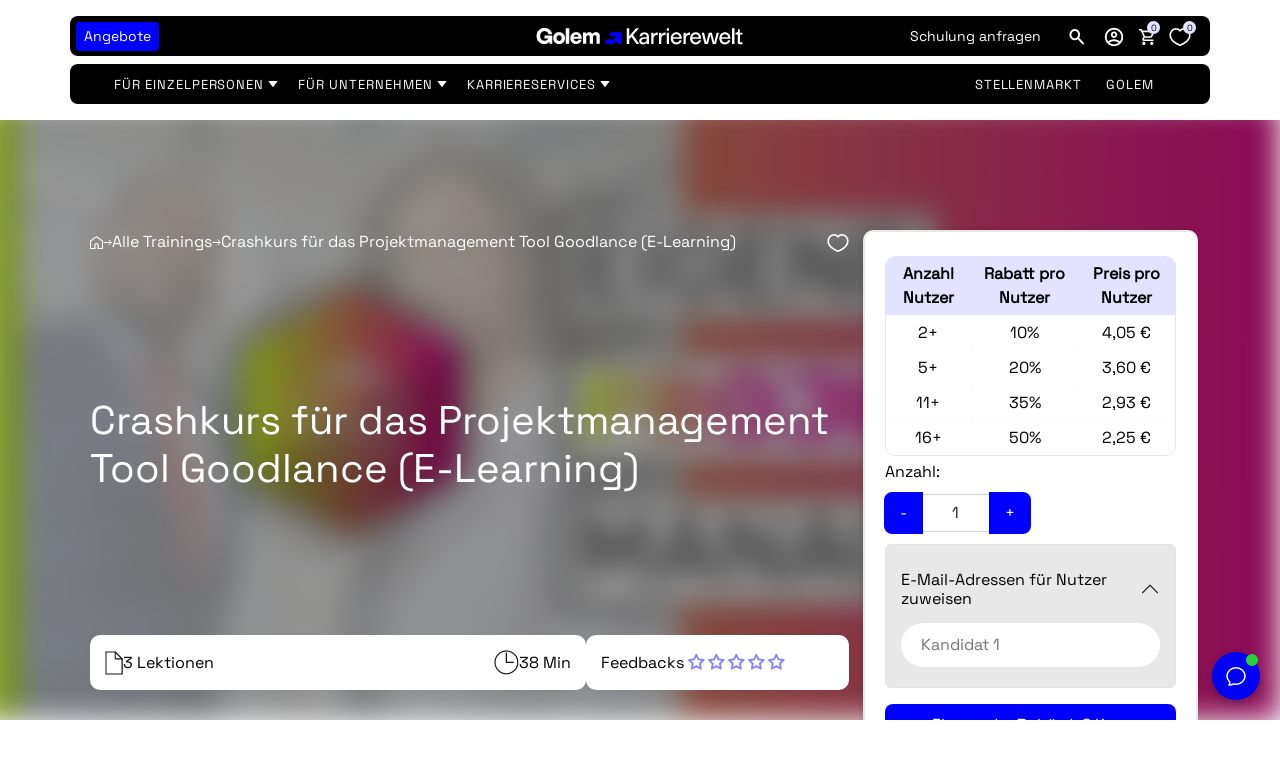

--- FILE ---
content_type: text/html; charset=utf-8
request_url: https://karrierewelt.golem.de/collections/bestseller/products/crashkurs-projektmanagement-fur-selbststandige-und-freelancer-e-learning
body_size: 63891
content:
<!doctype html>
<html lang="de" data-template=product>
  <head>

    <script>
  // Google Consent Mode V2 integration script from Consentmo GDPR
  window.isenseRules = {};
  window.isenseRules.gcm = {
      gcmVersion: 2,
      integrationVersion: 2,
      initialState: 7,
      customChanges: false,
      consentUpdated: false,
      adsDataRedaction: true,
      urlPassthrough: false,
      storage: { ad_personalization: "granted", ad_storage: "granted", ad_user_data: "granted", analytics_storage: "granted", functionality_storage: "granted", personalization_storage: "granted", security_storage: "granted", wait_for_update: 500 }
  };
  window.isenseRules.initializeGcm = function (rules) {
    let initialState = rules.initialState;
    let analyticsBlocked = initialState === 0 || initialState === 3 || initialState === 6 || initialState === 7;
    let marketingBlocked = initialState === 0 || initialState === 2 || initialState === 5 || initialState === 7;
    let functionalityBlocked = initialState === 4 || initialState === 5 || initialState === 6 || initialState === 7;

    let gdprCache = localStorage.getItem('gdprCache') ? JSON.parse(localStorage.getItem('gdprCache')) : null;
    if (gdprCache && typeof gdprCache.updatedPreferences !== "undefined") {
      let updatedPreferences = gdprCache && typeof gdprCache.updatedPreferences !== "undefined" ? gdprCache.updatedPreferences : null;
      analyticsBlocked = parseInt(updatedPreferences.indexOf('analytics')) > -1;
      marketingBlocked = parseInt(updatedPreferences.indexOf('marketing')) > -1;
      functionalityBlocked = parseInt(updatedPreferences.indexOf('functionality')) > -1;

      rules.consentUpdated = true;
    }
    
    isenseRules.gcm = {
      ...rules,
      storage: {
        ad_personalization: marketingBlocked ? "denied" : "granted",
        ad_storage: marketingBlocked ? "denied" : "granted",
        ad_user_data: marketingBlocked ? "denied" : "granted",
        analytics_storage: analyticsBlocked ? "denied" : "granted",
        functionality_storage: functionalityBlocked ? "denied" : "granted",
        personalization_storage: functionalityBlocked ? "denied" : "granted",
        security_storage: "granted",
        wait_for_update: 500
      },
    };
  }

  // Google Consent Mode - initialization start
  window.isenseRules.initializeGcm({
    ...window.isenseRules.gcm,
    adsDataRedaction: true,
    urlPassthrough: false,
    initialState: 7
  });

  /*
  * initialState acceptable values:
  * 0 - Set both ad_storage and analytics_storage to denied
  * 1 - Set all categories to granted
  * 2 - Set only ad_storage to denied
  * 3 - Set only analytics_storage to denied
  * 4 - Set only functionality_storage to denied
  * 5 - Set both ad_storage and functionality_storage to denied
  * 6 - Set both analytics_storage and functionality_storage to denied
  * 7 - Set all categories to denied
  */

  window.dataLayer = window.dataLayer || [];
  function gtag() { window.dataLayer.push(arguments); }
  gtag("consent", "default", isenseRules.gcm.storage);
  isenseRules.gcm.adsDataRedaction && gtag("set", "ads_data_redaction", isenseRules.gcm.adsDataRedaction);
  isenseRules.gcm.urlPassthrough && gtag("set", "url_passthrough", isenseRules.gcm.urlPassthrough);
</script>

    <script>
  if(window.location.pathname.includes('/apps/my/courses/')) {
    main();

    async function main() {
      await until(() => document.querySelector('#tagsFilter [data-attr-tagname="all"]'));
        document.querySelector('#tagsFilter [data-attr-tagname="all"]').innerText =  'Alle';
    }

    function until(condition) {
      return new Promise((resolve) => {
        const interval = setInterval(() => {
          if (condition()) {
            clearInterval(interval);
            resolve();
          }
        });
      });
    }
  }
</script>

    <style>
  #betterPriceParisProductTab, .betterPriceModalOfferPanelParisForm h2, #parisSuccessText{
    display:none!important;
  }
</style>

    <meta charset="utf-8">
    <meta http-equiv="X-UA-Compatible" content="IE=edge">
    <meta name="viewport" content="width=device-width, initial-scale=1">
    <meta name="theme-color" content="">
    <script>
  window.localeTexts = {
    wishlistEmptyMessage: "Deine Wunschliste ist leer",
    cartIsEmpty: "Translation missing: de.cart.empty_message",
    emailInputsNotValid: "Eine oder mehrere E-Mails sind ungültig",
    bundleOptionsNotValid: "Eine oder mehrere Bundle-Optionen sind leer",
    bundleOptionDuplicate: "Bitte wählen Sie eine andere Bundle-Option. Diese Option wurde bereits ausgewählt:"
  }
</script>

    <!-- -------------------------------------- -->
<!--         Think Plus | code:head         -->
<!-- -------------------------------------- -->

<link href="//karrierewelt.golem.de/cdn/shop/t/176/assets/thinkplus-style.main.min.css?v=74310569302513520451768472065" rel="stylesheet" /><link href="//karrierewelt.golem.de/cdn/shop/t/176/assets/thinkplus-style.product.min.css?v=55245737408700731681768472065" rel="stylesheet" /><link href="//karrierewelt.golem.de/cdn/shop/t/176/assets/thinkplus-style.customers.min.css?v=151744525368027475391768472065" rel="stylesheet" />

    <link href="//karrierewelt.golem.de/cdn/shop/t/176/assets/main.css?v=152569374391495101281768472065" rel="stylesheet" type="text/css" media="all" />
    
    <link rel="dns-prefetch" href="https://karrierewelt.golem.de/products/crashkurs-projektmanagement-fur-selbststandige-und-freelancer-e-learning" crossorigin>
    <link rel="dns-prefetch" href="https://cdn.shopify.com" crossorigin>
    <link rel="preconnect" href="https://karrierewelt.golem.de/products/crashkurs-projektmanagement-fur-selbststandige-und-freelancer-e-learning" crossorigin>
    <link rel="preconnect" href="https://cdn.shopify.com" crossorigin>

    <link rel="shortcut icon" href="//karrierewelt.golem.de/cdn/shop/files/golem-G-favicon_32x32.png?v=1757417575" type="image/png"><title>Crashkurs für das Projektmanagement Tool Goodlance (E-Learning)</title><meta name="description" content="Einmalige Arbeitsergebnisse entstehen nur, wenn das Projekt-Management einer Zusammenarbeit professionell abgewickelt wird. Selbstverständlich gibt es dazu haufenweise Tools, Softwares und Services. Aber: Weißt du weder damit umzugehen noch deine Projekte professionell und effektiv abzuwickeln, hilft die beste Software">
    

  <meta property="og:type" content="product">
  <meta property="og:title" content="Crashkurs für das Projektmanagement Tool Goodlance (E-Learning)">
  <meta property="og:url" content="https://karrierewelt.golem.de/products/crashkurs-projektmanagement-fur-selbststandige-und-freelancer-e-learning">
  <meta property="og:description" content="Einmalige Arbeitsergebnisse entstehen nur, wenn das Projekt-Management einer Zusammenarbeit professionell abgewickelt wird. Selbstverständlich gibt es dazu haufenweise Tools, Softwares und Services. Aber: Weißt du weder damit umzugehen noch deine Projekte professionell und effektiv abzuwickeln, hilft die beste Software nichts.In diesem Crashkurs Projektmanagement stellt dir der Gründer des Projektmanagementtools Goodlance persönlich seine Software vor und wie du diese für deine Zwecke einsetzen kannst.Außerdem erfährst du alles Wissenswerte rund um das Thema Projekt-Management und wie du künftig noch besser, effektiver und dennoch zu maximaler Kundenzufriedenheit arbeiten kannst.
HINWEIS:
Um deinen E-Learning Kurs bei uns abrufen zu können, benötigst du ein Golem Karrierewelt-Kundenkonto. Nutze daher für den Erwerb deines E-Learning Kurses einfach dieselbe E-Mailadresse, die du auch für das Abrufen des E-Learning Kurses verwenden willst. Dein Kundenkonto ist selbstverständlich kostenlos für dich.
Das lernst du in diesem Kurs:

Von der Akquise und dem Briefing hin zum Auftragsabschluss ist es ein weiter weg, der - wenn du nicht aufpasst - zum Minenfeld werden kann. Plane deshalb gut voraus und sorge dafür, dass dein persönliches Projekt-Management nicht nur funktioniert, sondern auch deinen Kunden / Ansprechpartner überzeugt.
Du lernst mit Goodlance das wohl praktischste Tool für dein Projekt-Management kennen und erhältst sogar einen kostenfeien Test-Zugang.
Wie gehst du mit deinem Briefing um - und was hat das mit deiner Kunden-Akquise zu tun? Auch auf diese Frage erhältst du eine Antwort im Kurs.


Nach deinem Einkauf:
Nach Erwerb des E-Learning Kurses hast du drei Möglichkeiten, den Kurs abzurufen:
a.) Logge dich in dein Golem Karrierewelt Konto ein und klicke auf die entsprechende Bestellung. Danach einfach auf &quot;online ansehen&quot; und los geht´s.
b.) Du erhältst nach Erwerb eine Bestellbestätigung. Klicke einfach auf &quot;Bestellung ansehen&quot; und du wirst auf die Checkout-Seite weitergeleitet, die dir dann den Button &quot;zu meinen Kursen&quot; anzeigt. Klicke auf diesen Button und los geht´s.
c.) Du kannst direkt nach Erwerb auf diesen Link klicken: &quot;Meine E-Learning Kurse&quot;
Kursinhalt:  3 Videolektionen – 38 Min. Gesamtdauer, Abschlusszertifikat

Einstieg ins Projekt-Management
Akquise &amp;amp; Briefing
Goodlance als Tool für dein Projekt-Management

 
Viel Erfolg und Spaß mit unserem E-Learning Kurs &quot;Crashkurs für das Projektmanagement Tool Goodlance&quot;!"><meta property="og:image" content="http://karrierewelt.golem.de/cdn/shop/products/crashkurs-fur-das-projektmanagement-tool-goodlance-e-learning-642113.jpg?v=1701377157&width=2048">
    <meta property="og:image:secure_url" content="https://karrierewelt.golem.de/cdn/shop/products/crashkurs-fur-das-projektmanagement-tool-goodlance-e-learning-642113.jpg?v=1701377157&width=2048">
    <meta property="og:image:width" content="1000">
    <meta property="og:image:height" content="604"><meta property="og:price:amount" content="4,50">
  <meta property="og:price:currency" content="EUR">

<meta property="og:site_name" content="Golem Karrierewelt">



  <meta name="twitter:card" content="summary">


  <meta name="twitter:site" content="@">



  <meta name="twitter:title" content="Crashkurs für das Projektmanagement Tool Goodlance (E-Learning)">
  <meta name="twitter:description" content="Einmalige Arbeitsergebnisse entstehen nur, wenn das Projekt-Management einer Zusammenarbeit professionell abgewickelt wird. Selbstverständlich gibt es dazu haufenweise Tools, Softwares und Services. A">
  <meta name="twitter:image" content="https:ProductDrop">
  <meta name="twitter:image:width" content="480">
  <meta name="twitter:image:height" content="480">


    <style data-shopify>

  @font-face {
    font-family: "SpaceGrotesk";
    src: url("https://cdn.shopify.com/s/files/1/0588/4333/2813/files/SpaceGrotesk-VariableFont_wght.ttf?v=1738849456") format("truetype");
    font-style: normal;
    font-feature-settings: "ss02" 1, "ss03" 1;
  }

  @font-face {
    font-family: "SpaceMono";
    src: url("https://cdn.shopify.com/s/files/1/0588/4333/2813/files/SpaceMono-Regular.ttf?v=1738848348") format("truetype");
    font-weight: 400;
    font-style: normal;
  }

  @font-face {
    font-family: "SpaceMono";
    src: url("https://cdn.shopify.com/s/files/1/0588/4333/2813/files/SpaceMono-Italic.ttf?v=1738848349") format("truetype");
    font-weight: 400;
    font-style: italic;
  }

  @font-face {
    font-family: "SpaceMono";
    src: url("https://cdn.shopify.com/s/files/1/0588/4333/2813/files/SpaceMono-Bold.ttf?v=1738848348") format("truetype");
    font-weight: 700;
    font-style: normal;
  }

  @font-face {
    font-family: "SpaceMono";
    src: url("https://cdn.shopify.com/s/files/1/0588/4333/2813/files/SpaceMono-BoldItalic.ttf?v=1738848348") format("truetype");
    font-weight: 700;
    font-style: italic;
  }

  :root {
    /* Fonts */
    --go-font-family: "Space Grotesk Variable", inter, roboto, "Helvetica Neue", "Arial Nova", "Nimbus Sans", arial, sans-serif;
    --go-font-family-mono: "Space Mono", "Nimbus Mono PS", "Fira Code", "Courier New", courier, monospace;
    /* Heading */
    --heading-family: "SpaceGrotesk", sans-serif;
    --heading-weight: 400;
    --heading-style: normal;
    /* Body */
    --body-family: "SpaceGrotesk", sans-serif;
    --body-weight: 400;
    --body-style: normal;
    /* Sizes */
    --body-size: px;
    --h1-size: 40px;
    --h2-size: 28px;
    --h3-size: 24px;
    --h4-size: 18px;
    --h5-size: 16px;
    --h6-size: 12px;

    /* Colors */
    --main-background-color: #ffffff;
    --heading-text-color: ;
    --subheading-text-color: ;
    --body-text-color: ;
    --bs-primary: #0000ff;
    --primary-color: #0000ff;
    --secondary-color: ;
    --light-color: #ffffff;
    --dark-color: #000;
    --searchform-background-desktop: rgba(58, 58, 58, 0.7);
    --searchform-background-inactive-desktop: rgba(58, 58, 58, 0.3);
    --searchform-background-mobile: #000;

    --go-colors-grey-0: #fff;
		--go-colors-grey-100: #fbfbfb;
		--go-colors-grey-200: #e8e8e8;
		--go-colors-grey-300: #d5d5d5;
		--go-colors-grey-400: #c0c0c0;
		--go-colors-grey-500: #a6a6a6;
		--go-colors-grey-600: #8a8a8a;
		--go-colors-grey-700: #6f6f6f;
		--go-colors-grey-800: #565656;
		--go-colors-grey-900: #131313;
		--go-colors-grey-1000: #000;
		--go-colors-brand-glowing-green-100: #eefbf2;
		--go-colors-brand-glowing-green-200: #c9f7d6;
		--go-colors-brand-glowing-green-300: #a2f7ce;
		--go-colors-brand-glowing-green-400: #6bf7b4;
		--go-colors-brand-glowing-green-500: #3cf49c;
		--go-colors-brand-glowing-green-600: #18e583;
		--go-colors-brand-glowing-green-700: #09ca6e;
		--go-colors-brand-glowing-green-800: #149759;
		--go-colors-brand-glowing-green-900: #236344;
		--go-colors-brand-glowing-green-1000: #15241d;
		--go-colors-brand-hyper-blue-100: #f1f1ff;
		--go-colors-brand-hyper-blue-200: #e3e3ff;
		--go-colors-brand-hyper-blue-300: #d6d6ff;
		--go-colors-brand-hyper-blue-400: #b2b2fe;
		--go-colors-brand-hyper-blue-500: #8585f4;
		--go-colors-brand-hyper-blue-600: #4a4aee;
		--go-colors-brand-hyper-blue-700: #00f;
		--go-colors-brand-hyper-blue-800: #00009f;
		--go-colors-brand-hyper-blue-900: #00005d;
		--go-colors-brand-hyper-blue-1000: #040422;

		--go-radius-md: 8px;
		--go-radius-sm: 4px;
    --go-radius-lg: 200px;

    --go-spacings-0-5: 4px;
		--go-spacings-1: 8px;
		--go-spacings-1-5: 12px;
		--go-spacings-2: 16px;
		--go-spacings-2-5: 20px;
		--go-spacings-3: 24px;
		--go-spacings-4: 32px;
		--go-spacings-5: 40px;
		--go-spacings-6: 48px;
		--go-spacings-7: 64px;
		--go-spacings-8: 80px;
		--go-spacings-9: 96px;
		--go-spacings-10: 120px;
		--go-spacings-11: 152px;
		--go-spacings-12: 200px;

    --go-count-bubble-backgound: var(--go-colors-brand-hyper-blue-200);

    /* Buttons */
    /* Primary Button */
    --primary-button-text-color: #ffffff;
    --primary-button-background-color: #0000ff;
    --primary-button-border-color: rgba(0,0,0,0);
    --primary-button-hover-text-color: #000000;
    --primary-button-hover-background-color: #ffffff;
    --primary-button-hover-border-color: #000000;
    --primary-button-border-radius: 8px;
    /* Outline Button */
    --secondary-button-text-color: #565656;
    --secondary-button-background-color: #ffffff;
    --secondary-button-border-color: #d5d5d5;
    --secondary-button-hover-text-color: #262626;
    --secondary-button-hover-background-color: #fff;
    --secondary-button-hover-border-color: #262626;
    --secondary-button-border-radius: 8px;
     /* Text Button */
    --text-button-text-color: #565656;
    --text-button-background-color: rgba(0,0,0,0);
    --text-button-border-color: rgba(0,0,0,0);
    --text-button-hover-text-color: #000;
    --text-button-hover-background-color: rgba(0,0,0,0);
    --text-button-hover-border-color: rgba(0,0,0,0);
    /* Text Link */
    --link-button-text-color: #00005d;
    --link-button-background-color: rgba(0,0,0,0);
    --link-button-border-color: rgba(0,0,0,0);
    --link-button-hover-text-color: #0000ff;
    --link-button-hover-background-color: rgba(0,0,0,0);
    --link-button-hover-border-color: rgba(0,0,0,0);

    /* Layout */
    --page-width: 1400px;
    --full-height: 100vh;
  }
  @media (max-width: 740px) {
    :root {
      --body-size: calc(px - (px * 0.15));
      --h1-size: calc(40px - (40px * 0.15));
      --h2-size: calc(28px - (28px * 0.15));
      --h3-size: calc(24px - (24px * 0.15));
      --h4-size: calc(18px - (18px * 0.15));
      --h5-size: calc(16px - (16px * 0.15));
      --h6-size: calc(12px - (12px * 0.15));
    }
  }

</style>


    <script>window.performance && window.performance.mark && window.performance.mark('shopify.content_for_header.start');</script><meta id="shopify-digital-wallet" name="shopify-digital-wallet" content="/58843332813/digital_wallets/dialog">
<meta name="shopify-checkout-api-token" content="fd53b01a1fcdfb80a7b4a15c92485289">
<meta id="in-context-paypal-metadata" data-shop-id="58843332813" data-venmo-supported="false" data-environment="production" data-locale="de_DE" data-paypal-v4="true" data-currency="EUR">
<link rel="alternate" type="application/json+oembed" href="https://karrierewelt.golem.de/products/crashkurs-projektmanagement-fur-selbststandige-und-freelancer-e-learning.oembed">
<script async="async" src="/checkouts/internal/preloads.js?locale=de-DE"></script>
<link rel="preconnect" href="https://shop.app" crossorigin="anonymous">
<script async="async" src="https://shop.app/checkouts/internal/preloads.js?locale=de-DE&shop_id=58843332813" crossorigin="anonymous"></script>
<script id="apple-pay-shop-capabilities" type="application/json">{"shopId":58843332813,"countryCode":"DE","currencyCode":"EUR","merchantCapabilities":["supports3DS"],"merchantId":"gid:\/\/shopify\/Shop\/58843332813","merchantName":"Golem Karrierewelt","requiredBillingContactFields":["postalAddress","email"],"requiredShippingContactFields":["postalAddress","email"],"shippingType":"shipping","supportedNetworks":["visa","maestro","masterCard","amex"],"total":{"type":"pending","label":"Golem Karrierewelt","amount":"1.00"},"shopifyPaymentsEnabled":true,"supportsSubscriptions":true}</script>
<script id="shopify-features" type="application/json">{"accessToken":"fd53b01a1fcdfb80a7b4a15c92485289","betas":["rich-media-storefront-analytics"],"domain":"karrierewelt.golem.de","predictiveSearch":true,"shopId":58843332813,"locale":"de"}</script>
<script>var Shopify = Shopify || {};
Shopify.shop = "golem-karrierewelt.myshopify.com";
Shopify.locale = "de";
Shopify.currency = {"active":"EUR","rate":"1.0"};
Shopify.country = "DE";
Shopify.theme = {"name":"Live (Modal Popup \u0026 Alternative Glyphs)","id":174584201484,"schema_name":"Golem Vue","schema_version":"1.0.0","theme_store_id":null,"role":"main"};
Shopify.theme.handle = "null";
Shopify.theme.style = {"id":null,"handle":null};
Shopify.cdnHost = "karrierewelt.golem.de/cdn";
Shopify.routes = Shopify.routes || {};
Shopify.routes.root = "/";</script>
<script type="module">!function(o){(o.Shopify=o.Shopify||{}).modules=!0}(window);</script>
<script>!function(o){function n(){var o=[];function n(){o.push(Array.prototype.slice.apply(arguments))}return n.q=o,n}var t=o.Shopify=o.Shopify||{};t.loadFeatures=n(),t.autoloadFeatures=n()}(window);</script>
<script>
  window.ShopifyPay = window.ShopifyPay || {};
  window.ShopifyPay.apiHost = "shop.app\/pay";
  window.ShopifyPay.redirectState = null;
</script>
<script id="shop-js-analytics" type="application/json">{"pageType":"product"}</script>
<script defer="defer" async type="module" src="//karrierewelt.golem.de/cdn/shopifycloud/shop-js/modules/v2/client.init-shop-cart-sync_kxAhZfSm.de.esm.js"></script>
<script defer="defer" async type="module" src="//karrierewelt.golem.de/cdn/shopifycloud/shop-js/modules/v2/chunk.common_5BMd6ono.esm.js"></script>
<script type="module">
  await import("//karrierewelt.golem.de/cdn/shopifycloud/shop-js/modules/v2/client.init-shop-cart-sync_kxAhZfSm.de.esm.js");
await import("//karrierewelt.golem.de/cdn/shopifycloud/shop-js/modules/v2/chunk.common_5BMd6ono.esm.js");

  window.Shopify.SignInWithShop?.initShopCartSync?.({"fedCMEnabled":true,"windoidEnabled":true});

</script>
<script>
  window.Shopify = window.Shopify || {};
  if (!window.Shopify.featureAssets) window.Shopify.featureAssets = {};
  window.Shopify.featureAssets['shop-js'] = {"shop-cart-sync":["modules/v2/client.shop-cart-sync_81xuAXRO.de.esm.js","modules/v2/chunk.common_5BMd6ono.esm.js"],"init-fed-cm":["modules/v2/client.init-fed-cm_B2l2C8gd.de.esm.js","modules/v2/chunk.common_5BMd6ono.esm.js"],"shop-button":["modules/v2/client.shop-button_DteRmTIv.de.esm.js","modules/v2/chunk.common_5BMd6ono.esm.js"],"init-windoid":["modules/v2/client.init-windoid_BrVTPDHy.de.esm.js","modules/v2/chunk.common_5BMd6ono.esm.js"],"shop-cash-offers":["modules/v2/client.shop-cash-offers_uZhaqfcC.de.esm.js","modules/v2/chunk.common_5BMd6ono.esm.js","modules/v2/chunk.modal_DhTZgVSk.esm.js"],"shop-toast-manager":["modules/v2/client.shop-toast-manager_lTRStNPf.de.esm.js","modules/v2/chunk.common_5BMd6ono.esm.js"],"init-shop-email-lookup-coordinator":["modules/v2/client.init-shop-email-lookup-coordinator_BhyMm2Vh.de.esm.js","modules/v2/chunk.common_5BMd6ono.esm.js"],"pay-button":["modules/v2/client.pay-button_uIj7-e2V.de.esm.js","modules/v2/chunk.common_5BMd6ono.esm.js"],"avatar":["modules/v2/client.avatar_BTnouDA3.de.esm.js"],"init-shop-cart-sync":["modules/v2/client.init-shop-cart-sync_kxAhZfSm.de.esm.js","modules/v2/chunk.common_5BMd6ono.esm.js"],"shop-login-button":["modules/v2/client.shop-login-button_hqVUT9QF.de.esm.js","modules/v2/chunk.common_5BMd6ono.esm.js","modules/v2/chunk.modal_DhTZgVSk.esm.js"],"init-customer-accounts-sign-up":["modules/v2/client.init-customer-accounts-sign-up_0Oyvgx7Z.de.esm.js","modules/v2/client.shop-login-button_hqVUT9QF.de.esm.js","modules/v2/chunk.common_5BMd6ono.esm.js","modules/v2/chunk.modal_DhTZgVSk.esm.js"],"init-shop-for-new-customer-accounts":["modules/v2/client.init-shop-for-new-customer-accounts_DojLPa1w.de.esm.js","modules/v2/client.shop-login-button_hqVUT9QF.de.esm.js","modules/v2/chunk.common_5BMd6ono.esm.js","modules/v2/chunk.modal_DhTZgVSk.esm.js"],"init-customer-accounts":["modules/v2/client.init-customer-accounts_DWlFj6gc.de.esm.js","modules/v2/client.shop-login-button_hqVUT9QF.de.esm.js","modules/v2/chunk.common_5BMd6ono.esm.js","modules/v2/chunk.modal_DhTZgVSk.esm.js"],"shop-follow-button":["modules/v2/client.shop-follow-button_BEIcZOGj.de.esm.js","modules/v2/chunk.common_5BMd6ono.esm.js","modules/v2/chunk.modal_DhTZgVSk.esm.js"],"lead-capture":["modules/v2/client.lead-capture_BSpzCmmh.de.esm.js","modules/v2/chunk.common_5BMd6ono.esm.js","modules/v2/chunk.modal_DhTZgVSk.esm.js"],"checkout-modal":["modules/v2/client.checkout-modal_8HiTfxyj.de.esm.js","modules/v2/chunk.common_5BMd6ono.esm.js","modules/v2/chunk.modal_DhTZgVSk.esm.js"],"shop-login":["modules/v2/client.shop-login_Fe0VhLV0.de.esm.js","modules/v2/chunk.common_5BMd6ono.esm.js","modules/v2/chunk.modal_DhTZgVSk.esm.js"],"payment-terms":["modules/v2/client.payment-terms_C8PkVPzh.de.esm.js","modules/v2/chunk.common_5BMd6ono.esm.js","modules/v2/chunk.modal_DhTZgVSk.esm.js"]};
</script>
<script>(function() {
  var isLoaded = false;
  function asyncLoad() {
    if (isLoaded) return;
    isLoaded = true;
    var urls = ["https:\/\/coattend.s3.amazonaws.com\/script.min.js?shop=golem-karrierewelt.myshopify.com","https:\/\/d9trt6gazqoth.cloudfront.net\/courses\/\/js\/courseform.js?shop=golem-karrierewelt.myshopify.com","https:\/\/d9trt6gazqoth.cloudfront.net\/courses\/\/js\/courseform.js?shop=golem-karrierewelt.myshopify.com","https:\/\/app.zipchat.ai\/widget\/zipchat.js?id=wQdZsCzLuGc6ebLBhEKr\u0026shop=golem-karrierewelt.myshopify.com"];
    for (var i = 0; i < urls.length; i++) {
      var s = document.createElement('script');
      s.type = 'text/javascript';
      s.async = true;
      s.src = urls[i];
      var x = document.getElementsByTagName('script')[0];
      x.parentNode.insertBefore(s, x);
    }
  };
  if(window.attachEvent) {
    window.attachEvent('onload', asyncLoad);
  } else {
    window.addEventListener('load', asyncLoad, false);
  }
})();</script>
<script id="__st">var __st={"a":58843332813,"offset":3600,"reqid":"551cb290-a3b5-487b-93f0-dd2619b32d5e-1768943888","pageurl":"karrierewelt.golem.de\/collections\/bestseller\/products\/crashkurs-projektmanagement-fur-selbststandige-und-freelancer-e-learning","u":"bcbe8626d3ba","p":"product","rtyp":"product","rid":8065450017036};</script>
<script>window.ShopifyPaypalV4VisibilityTracking = true;</script>
<script id="captcha-bootstrap">!function(){'use strict';const t='contact',e='account',n='new_comment',o=[[t,t],['blogs',n],['comments',n],[t,'customer']],c=[[e,'customer_login'],[e,'guest_login'],[e,'recover_customer_password'],[e,'create_customer']],r=t=>t.map((([t,e])=>`form[action*='/${t}']:not([data-nocaptcha='true']) input[name='form_type'][value='${e}']`)).join(','),a=t=>()=>t?[...document.querySelectorAll(t)].map((t=>t.form)):[];function s(){const t=[...o],e=r(t);return a(e)}const i='password',u='form_key',d=['recaptcha-v3-token','g-recaptcha-response','h-captcha-response',i],f=()=>{try{return window.sessionStorage}catch{return}},m='__shopify_v',_=t=>t.elements[u];function p(t,e,n=!1){try{const o=window.sessionStorage,c=JSON.parse(o.getItem(e)),{data:r}=function(t){const{data:e,action:n}=t;return t[m]||n?{data:e,action:n}:{data:t,action:n}}(c);for(const[e,n]of Object.entries(r))t.elements[e]&&(t.elements[e].value=n);n&&o.removeItem(e)}catch(o){console.error('form repopulation failed',{error:o})}}const l='form_type',E='cptcha';function T(t){t.dataset[E]=!0}const w=window,h=w.document,L='Shopify',v='ce_forms',y='captcha';let A=!1;((t,e)=>{const n=(g='f06e6c50-85a8-45c8-87d0-21a2b65856fe',I='https://cdn.shopify.com/shopifycloud/storefront-forms-hcaptcha/ce_storefront_forms_captcha_hcaptcha.v1.5.2.iife.js',D={infoText:'Durch hCaptcha geschützt',privacyText:'Datenschutz',termsText:'Allgemeine Geschäftsbedingungen'},(t,e,n)=>{const o=w[L][v],c=o.bindForm;if(c)return c(t,g,e,D).then(n);var r;o.q.push([[t,g,e,D],n]),r=I,A||(h.body.append(Object.assign(h.createElement('script'),{id:'captcha-provider',async:!0,src:r})),A=!0)});var g,I,D;w[L]=w[L]||{},w[L][v]=w[L][v]||{},w[L][v].q=[],w[L][y]=w[L][y]||{},w[L][y].protect=function(t,e){n(t,void 0,e),T(t)},Object.freeze(w[L][y]),function(t,e,n,w,h,L){const[v,y,A,g]=function(t,e,n){const i=e?o:[],u=t?c:[],d=[...i,...u],f=r(d),m=r(i),_=r(d.filter((([t,e])=>n.includes(e))));return[a(f),a(m),a(_),s()]}(w,h,L),I=t=>{const e=t.target;return e instanceof HTMLFormElement?e:e&&e.form},D=t=>v().includes(t);t.addEventListener('submit',(t=>{const e=I(t);if(!e)return;const n=D(e)&&!e.dataset.hcaptchaBound&&!e.dataset.recaptchaBound,o=_(e),c=g().includes(e)&&(!o||!o.value);(n||c)&&t.preventDefault(),c&&!n&&(function(t){try{if(!f())return;!function(t){const e=f();if(!e)return;const n=_(t);if(!n)return;const o=n.value;o&&e.removeItem(o)}(t);const e=Array.from(Array(32),(()=>Math.random().toString(36)[2])).join('');!function(t,e){_(t)||t.append(Object.assign(document.createElement('input'),{type:'hidden',name:u})),t.elements[u].value=e}(t,e),function(t,e){const n=f();if(!n)return;const o=[...t.querySelectorAll(`input[type='${i}']`)].map((({name:t})=>t)),c=[...d,...o],r={};for(const[a,s]of new FormData(t).entries())c.includes(a)||(r[a]=s);n.setItem(e,JSON.stringify({[m]:1,action:t.action,data:r}))}(t,e)}catch(e){console.error('failed to persist form',e)}}(e),e.submit())}));const S=(t,e)=>{t&&!t.dataset[E]&&(n(t,e.some((e=>e===t))),T(t))};for(const o of['focusin','change'])t.addEventListener(o,(t=>{const e=I(t);D(e)&&S(e,y())}));const B=e.get('form_key'),M=e.get(l),P=B&&M;t.addEventListener('DOMContentLoaded',(()=>{const t=y();if(P)for(const e of t)e.elements[l].value===M&&p(e,B);[...new Set([...A(),...v().filter((t=>'true'===t.dataset.shopifyCaptcha))])].forEach((e=>S(e,t)))}))}(h,new URLSearchParams(w.location.search),n,t,e,['guest_login'])})(!0,!0)}();</script>
<script integrity="sha256-4kQ18oKyAcykRKYeNunJcIwy7WH5gtpwJnB7kiuLZ1E=" data-source-attribution="shopify.loadfeatures" defer="defer" src="//karrierewelt.golem.de/cdn/shopifycloud/storefront/assets/storefront/load_feature-a0a9edcb.js" crossorigin="anonymous"></script>
<script crossorigin="anonymous" defer="defer" src="//karrierewelt.golem.de/cdn/shopifycloud/storefront/assets/shopify_pay/storefront-65b4c6d7.js?v=20250812"></script>
<script data-source-attribution="shopify.dynamic_checkout.dynamic.init">var Shopify=Shopify||{};Shopify.PaymentButton=Shopify.PaymentButton||{isStorefrontPortableWallets:!0,init:function(){window.Shopify.PaymentButton.init=function(){};var t=document.createElement("script");t.src="https://karrierewelt.golem.de/cdn/shopifycloud/portable-wallets/latest/portable-wallets.de.js",t.type="module",document.head.appendChild(t)}};
</script>
<script data-source-attribution="shopify.dynamic_checkout.buyer_consent">
  function portableWalletsHideBuyerConsent(e){var t=document.getElementById("shopify-buyer-consent"),n=document.getElementById("shopify-subscription-policy-button");t&&n&&(t.classList.add("hidden"),t.setAttribute("aria-hidden","true"),n.removeEventListener("click",e))}function portableWalletsShowBuyerConsent(e){var t=document.getElementById("shopify-buyer-consent"),n=document.getElementById("shopify-subscription-policy-button");t&&n&&(t.classList.remove("hidden"),t.removeAttribute("aria-hidden"),n.addEventListener("click",e))}window.Shopify?.PaymentButton&&(window.Shopify.PaymentButton.hideBuyerConsent=portableWalletsHideBuyerConsent,window.Shopify.PaymentButton.showBuyerConsent=portableWalletsShowBuyerConsent);
</script>
<script data-source-attribution="shopify.dynamic_checkout.cart.bootstrap">document.addEventListener("DOMContentLoaded",(function(){function t(){return document.querySelector("shopify-accelerated-checkout-cart, shopify-accelerated-checkout")}if(t())Shopify.PaymentButton.init();else{new MutationObserver((function(e,n){t()&&(Shopify.PaymentButton.init(),n.disconnect())})).observe(document.body,{childList:!0,subtree:!0})}}));
</script>
<link id="shopify-accelerated-checkout-styles" rel="stylesheet" media="screen" href="https://karrierewelt.golem.de/cdn/shopifycloud/portable-wallets/latest/accelerated-checkout-backwards-compat.css" crossorigin="anonymous">
<style id="shopify-accelerated-checkout-cart">
        #shopify-buyer-consent {
  margin-top: 1em;
  display: inline-block;
  width: 100%;
}

#shopify-buyer-consent.hidden {
  display: none;
}

#shopify-subscription-policy-button {
  background: none;
  border: none;
  padding: 0;
  text-decoration: underline;
  font-size: inherit;
  cursor: pointer;
}

#shopify-subscription-policy-button::before {
  box-shadow: none;
}

      </style>

<script>window.performance && window.performance.mark && window.performance.mark('shopify.content_for_header.end');</script>
  <!-- Global site tag (gtag.js) - Google Ads: 465952638 -->
  <script async src="https://www.googletagmanager.com/gtag/js?id=AW-465952638"></script>
  <script>
    window.dataLayer = window.dataLayer || [];
    function gtag(){dataLayer.push(arguments);}
    gtag('js', new Date());

    gtag('config', 'AW-465952638');
  </script>

  <!-- End of Global site tag (gtag.js) - Google Ads: 465952638 -->
  <!--  Microsoft Script  -->
  <script>(function(w,d,t,r,u){var f,n,i;w[u]=w[u]||[],f=function(){var o={ti:"148009585"};o.q=w[u],w[u]=new UET(o),w[u].push("pageLoad")},n=d.createElement(t),n.src=r,n.async=1,n.onload=n.onreadystatechange=function(){var s=this.readyState;s&&s!=="loaded"&&s!=="complete"||(f(),n.onload=n.onreadystatechange=null)},i=d.getElementsByTagName(t)[0],i.parentNode.insertBefore(n,i)})(window,document,"script","//bat.bing.com/bat.js","uetq");</script>
  <!--  End of Microsoft Script  -->
    <!-- Begin eTrusted bootstrap tag -->



    <script src="//karrierewelt.golem.de/cdn/shop/t/176/assets/constants.js?v=164996497230712290741768472065" defer="defer"></script>
    <script src="//karrierewelt.golem.de/cdn/shop/t/176/assets/pubsub.js?v=44720275186481640661768472065" defer="defer"></script>

<!-- End eTrusted bootstrap tag -->

    <meta name="google-site-verification" content="h_OqEpb5x63tLGbdagLct-AiLQPwKFhAGqywkf2SPTI" />

    

  <link rel="apple-touch-icon" href="https://cdn.shopify.com/s/files/1/0588/4333/2813/files/golem-G-favicon.png?v=1757417575">

  <!-- BEGIN app block: shopify://apps/consentmo-gdpr/blocks/gdpr_cookie_consent/4fbe573f-a377-4fea-9801-3ee0858cae41 -->


<!-- END app block --><!-- BEGIN app block: shopify://apps/latori-tax-exempt-manager/blocks/tem-scripts/16d665bf-186e-4176-a0dd-bea0b27a8252 -->
<link href="//cdn.shopify.com/extensions/019b6a99-1b88-72e6-8b88-42b07b53f585/tax-exempt-manager-18/assets/latori-tem2-style.css" rel="stylesheet" type="text/css" media="all" />
<script id="latori-tem2-data" type="application/json">
  {
    "shop": {
      "domain": "golem-karrierewelt.myshopify.com",
      "wrongSyntax": "Die VAT ID hat nicht das richtige Format.",
      "invalid": "Die VAT ID ist ungültig.",
      "valid": "Die VAT ID ist gültig.",
      "viesDown": " Der VIES-Dienst ist derzeit nicht verfügbar.",
      "serverDown": "Der Anwendungsserver ist derzeit nicht verfügbar.",
      "vatDeletedMessage": "Die VAT ID wurde gelöscht.",
      "vatSaveMessage": "Die VAT ID wurde gespeichert.",
      "placeholderMessage": "Bitte hier die VAT ID eingeben."
    },
    "customer": {
      "id": ""
    },
    "app": {
      "url": "https://tax-exempt-manager-2.herokuapp.com"
    },
    "vat_id_required": "false"
  }
</script>
<!-- END app block --><!-- BEGIN app block: shopify://apps/judge-me-reviews/blocks/judgeme_core/61ccd3b1-a9f2-4160-9fe9-4fec8413e5d8 --><!-- Start of Judge.me Core -->






<link rel="dns-prefetch" href="https://cdnwidget.judge.me">
<link rel="dns-prefetch" href="https://cdn.judge.me">
<link rel="dns-prefetch" href="https://cdn1.judge.me">
<link rel="dns-prefetch" href="https://api.judge.me">

<script data-cfasync='false' class='jdgm-settings-script'>window.jdgmSettings={"pagination":5,"disable_web_reviews":false,"badge_no_review_text":"(0)","badge_n_reviews_text":"({{ n }})","badge_star_color":"#8585F4","hide_badge_preview_if_no_reviews":false,"badge_hide_text":false,"enforce_center_preview_badge":false,"widget_title":"Kundenbewertungen","widget_open_form_text":"Bewertung schreiben","widget_close_form_text":"Bewertung abbrechen","widget_refresh_page_text":"Seite aktualisieren","widget_summary_text":"Basierend auf {{ number_of_reviews }} Feedback/Feedbacks","widget_no_review_text":"Noch keine Bewertung vorhanden","widget_name_field_text":"Anzeigename","widget_verified_name_field_text":"Verifizierter Name (öffentlich)","widget_name_placeholder_text":"Anzeigename","widget_required_field_error_text":"Dieses Feld ist erforderlich.","widget_email_field_text":"E-Mail-Adresse","widget_verified_email_field_text":"Verifizierte E-Mail (privat, kann nicht bearbeitet werden)","widget_email_placeholder_text":"Ihre E-Mail-Adresse","widget_email_field_error_text":"Bitte geben Sie eine gültige E-Mail-Adresse ein.","widget_rating_field_text":"Bewertung","widget_review_title_field_text":"Bewertungstitel","widget_review_title_placeholder_text":"Geben Sie Ihrer Bewertung einen Titel","widget_review_body_field_text":"Bewertungsinhalt","widget_review_body_placeholder_text":"Beginnen Sie hier zu schreiben...","widget_pictures_field_text":"Bild/Video (optional)","widget_submit_review_text":"Bewertung abschicken","widget_submit_verified_review_text":"Verifizierte Bewertung abschicken","widget_submit_success_msg_with_auto_publish":"Vielen Dank! Bitte aktualisieren Sie die Seite in wenigen Momenten, um Ihre Bewertung zu sehen. Sie können Ihre Bewertung entfernen oder bearbeiten, indem Sie sich bei \u003ca href='https://judge.me/login' target='_blank' rel='nofollow noopener'\u003eJudge.me\u003c/a\u003e anmelden","widget_submit_success_msg_no_auto_publish":"Vielen Dank! Ihre Bewertung wird veröffentlicht, sobald sie vom Shop-Administrator genehmigt wurde. Sie können Ihre Bewertung entfernen oder bearbeiten, indem Sie sich bei \u003ca href='https://judge.me/login' target='_blank' rel='nofollow noopener'\u003eJudge.me\u003c/a\u003e anmelden","widget_show_default_reviews_out_of_total_text":"Es werden {{ n_reviews_shown }} von {{ n_reviews }} Bewertungen angezeigt.","widget_show_all_link_text":"Alle anzeigen","widget_show_less_link_text":"Weniger anzeigen","widget_author_said_text":"{{ reviewer_name }} sagte:","widget_days_text":"vor {{ n }} Tag/Tagen","widget_weeks_text":"vor {{ n }} Woche/Wochen","widget_months_text":"vor {{ n }} Monat/Monaten","widget_years_text":"vor {{ n }} Jahr/Jahren","widget_yesterday_text":"Gestern","widget_today_text":"Heute","widget_replied_text":"\u003e\u003e {{ shop_name }} antwortete:","widget_read_more_text":"Mehr lesen","widget_reviewer_name_as_initial":"","widget_rating_filter_color":"#fbcd0a","widget_rating_filter_see_all_text":"Alle Bewertungen anzeigen","widget_sorting_most_recent_text":"Neueste","widget_sorting_highest_rating_text":"Höchste Bewertung","widget_sorting_lowest_rating_text":"Niedrigste Bewertung","widget_sorting_with_pictures_text":"Nur Bilder","widget_sorting_most_helpful_text":"Hilfreichste","widget_open_question_form_text":"Eine Frage stellen","widget_reviews_subtab_text":"Bewertungen","widget_questions_subtab_text":"Fragen","widget_question_label_text":"Frage","widget_answer_label_text":"Antwort","widget_question_placeholder_text":"Schreiben Sie hier Ihre Frage","widget_submit_question_text":"Frage absenden","widget_question_submit_success_text":"Vielen Dank für Ihre Frage! Wir werden Sie benachrichtigen, sobald sie beantwortet wird.","widget_star_color":"#8585F4","verified_badge_text":"Verifiziert","verified_badge_bg_color":"","verified_badge_text_color":"","verified_badge_placement":"left-of-reviewer-name","widget_review_max_height":"","widget_hide_border":false,"widget_social_share":false,"widget_thumb":false,"widget_review_location_show":false,"widget_location_format":"","all_reviews_include_out_of_store_products":true,"all_reviews_out_of_store_text":"(außerhalb des Shops)","all_reviews_pagination":100,"all_reviews_product_name_prefix_text":"über","enable_review_pictures":false,"enable_question_anwser":true,"widget_theme":"default","review_date_format":"dd/mm/yy","default_sort_method":"most-recent","widget_product_reviews_subtab_text":"Produktbewertungen","widget_shop_reviews_subtab_text":"Shop-Bewertungen","widget_other_products_reviews_text":"Bewertungen für andere Produkte","widget_store_reviews_subtab_text":"Shop-Bewertungen","widget_no_store_reviews_text":"Dieser Shop hat noch keine Bewertungen erhalten","widget_web_restriction_product_reviews_text":"Dieses Produkt hat noch keine Bewertungen erhalten","widget_no_items_text":"Keine Elemente gefunden","widget_show_more_text":"Mehr anzeigen","widget_write_a_store_review_text":"Shop-Bewertung schreiben","widget_other_languages_heading":"Bewertungen in anderen Sprachen","widget_translate_review_text":"Bewertung übersetzen nach {{ language }}","widget_translating_review_text":"Übersetzung läuft...","widget_show_original_translation_text":"Original anzeigen ({{ language }})","widget_translate_review_failed_text":"Bewertung konnte nicht übersetzt werden.","widget_translate_review_retry_text":"Erneut versuchen","widget_translate_review_try_again_later_text":"Versuchen Sie es später noch einmal","show_product_url_for_grouped_product":false,"widget_sorting_pictures_first_text":"Bilder zuerst","show_pictures_on_all_rev_page_mobile":false,"show_pictures_on_all_rev_page_desktop":false,"floating_tab_hide_mobile_install_preference":false,"floating_tab_button_name":"★ Bewertungen","floating_tab_title":"Lassen Sie Kunden für uns sprechen","floating_tab_button_color":"","floating_tab_button_background_color":"","floating_tab_url":"","floating_tab_url_enabled":false,"floating_tab_tab_style":"text","all_reviews_text_badge_text":"Kunden bewerten uns mit {{ shop.metafields.judgeme.all_reviews_rating | round: 1 }}/5 basierend auf {{ shop.metafields.judgeme.all_reviews_count }} Bewertungen.","all_reviews_text_badge_text_branded_style":"{{ shop.metafields.judgeme.all_reviews_rating | round: 1 }} von 5 Sternen basierend auf {{ shop.metafields.judgeme.all_reviews_count }} Bewertungen","is_all_reviews_text_badge_a_link":false,"show_stars_for_all_reviews_text_badge":false,"all_reviews_text_badge_url":"","all_reviews_text_style":"branded","all_reviews_text_color_style":"judgeme_brand_color","all_reviews_text_color":"#108474","all_reviews_text_show_jm_brand":true,"featured_carousel_show_header":false,"featured_carousel_title":"So bewertet ihr unsere Services:","testimonials_carousel_title":"Kunden sagen uns","videos_carousel_title":"Echte Kunden-Geschichten","cards_carousel_title":"Kunden sagen uns","featured_carousel_count_text":"aus {{ n }} Bewertungen","featured_carousel_add_link_to_all_reviews_page":false,"featured_carousel_url":"","featured_carousel_show_images":true,"featured_carousel_autoslide_interval":7,"featured_carousel_arrows_on_the_sides":true,"featured_carousel_height":400,"featured_carousel_width":100,"featured_carousel_image_size":0,"featured_carousel_image_height":250,"featured_carousel_arrow_color":"#8585F4","verified_count_badge_style":"branded","verified_count_badge_orientation":"horizontal","verified_count_badge_color_style":"judgeme_brand_color","verified_count_badge_color":"#108474","is_verified_count_badge_a_link":false,"verified_count_badge_url":"","verified_count_badge_show_jm_brand":true,"widget_rating_preset_default":5,"widget_first_sub_tab":"product-reviews","widget_show_histogram":true,"widget_histogram_use_custom_color":false,"widget_pagination_use_custom_color":false,"widget_star_use_custom_color":true,"widget_verified_badge_use_custom_color":false,"widget_write_review_use_custom_color":false,"picture_reminder_submit_button":"Upload Pictures","enable_review_videos":false,"mute_video_by_default":false,"widget_sorting_videos_first_text":"Videos zuerst","widget_review_pending_text":"Ausstehend","featured_carousel_items_for_large_screen":3,"social_share_options_order":",Facebook,Twitter,LinkedIn","remove_microdata_snippet":true,"disable_json_ld":false,"enable_json_ld_products":false,"preview_badge_show_question_text":false,"preview_badge_no_question_text":"Keine Fragen","preview_badge_n_question_text":"{{ number_of_questions }} Frage/Fragen","qa_badge_show_icon":false,"qa_badge_position":"below","remove_judgeme_branding":true,"widget_add_search_bar":false,"widget_search_bar_placeholder":"Suchen","widget_sorting_verified_only_text":"Nur verifizierte","featured_carousel_theme":"card","featured_carousel_show_rating":true,"featured_carousel_show_title":true,"featured_carousel_show_body":true,"featured_carousel_show_date":true,"featured_carousel_show_reviewer":true,"featured_carousel_show_product":true,"featured_carousel_header_background_color":"#108474","featured_carousel_header_text_color":"#ffffff","featured_carousel_name_product_separator":"reviewed","featured_carousel_full_star_background":"#8585F4","featured_carousel_empty_star_background":"#FFFFFF","featured_carousel_vertical_theme_background":"#f9fafb","featured_carousel_verified_badge_enable":false,"featured_carousel_verified_badge_color":"#B6DADA","featured_carousel_border_style":"round","featured_carousel_review_line_length_limit":3,"featured_carousel_more_reviews_button_text":"Mehr Bewertungen lesen","featured_carousel_view_product_button_text":"Produkt ansehen","all_reviews_page_load_reviews_on":"scroll","all_reviews_page_load_more_text":"Mehr Bewertungen laden","disable_fb_tab_reviews":false,"enable_ajax_cdn_cache":false,"widget_advanced_speed_features":5,"widget_public_name_text":"wird öffentlich angezeigt wie","default_reviewer_name":"Maxi Mustermann","default_reviewer_name_has_non_latin":true,"widget_reviewer_anonymous":"Anonym","medals_widget_title":"Judge.me Bewertungsmedaillen","medals_widget_background_color":"#f9fafb","medals_widget_position":"footer_all_pages","medals_widget_border_color":"#f9fafb","medals_widget_verified_text_position":"left","medals_widget_use_monochromatic_version":false,"medals_widget_elements_color":"#108474","show_reviewer_avatar":false,"widget_invalid_yt_video_url_error_text":"Keine YouTube-Video-URL","widget_max_length_field_error_text":"Bitte geben Sie nicht mehr als {0} Zeichen ein.","widget_show_country_flag":false,"widget_show_collected_via_shop_app":true,"widget_verified_by_shop_badge_style":"light","widget_verified_by_shop_text":"Verifiziert vom Shop","widget_show_photo_gallery":false,"widget_load_with_code_splitting":true,"widget_ugc_install_preference":false,"widget_ugc_title":"Von uns hergestellt, von Ihnen geteilt","widget_ugc_subtitle":"Markieren Sie uns, um Ihr Bild auf unserer Seite zu sehen","widget_ugc_arrows_color":"#ffffff","widget_ugc_primary_button_text":"Jetzt kaufen","widget_ugc_primary_button_background_color":"#108474","widget_ugc_primary_button_text_color":"#ffffff","widget_ugc_primary_button_border_width":"0","widget_ugc_primary_button_border_style":"none","widget_ugc_primary_button_border_color":"#108474","widget_ugc_primary_button_border_radius":"25","widget_ugc_secondary_button_text":"Mehr laden","widget_ugc_secondary_button_background_color":"#ffffff","widget_ugc_secondary_button_text_color":"#108474","widget_ugc_secondary_button_border_width":"2","widget_ugc_secondary_button_border_style":"solid","widget_ugc_secondary_button_border_color":"#108474","widget_ugc_secondary_button_border_radius":"25","widget_ugc_reviews_button_text":"Bewertungen ansehen","widget_ugc_reviews_button_background_color":"#ffffff","widget_ugc_reviews_button_text_color":"#108474","widget_ugc_reviews_button_border_width":"2","widget_ugc_reviews_button_border_style":"solid","widget_ugc_reviews_button_border_color":"#108474","widget_ugc_reviews_button_border_radius":"25","widget_ugc_reviews_button_link_to":"judgeme-reviews-page","widget_ugc_show_post_date":true,"widget_ugc_max_width":"800","widget_rating_metafield_value_type":true,"widget_primary_color":"#8585F4","widget_enable_secondary_color":false,"widget_secondary_color":"#edf5f5","widget_summary_average_rating_text":"{{ average_rating }} von 5","widget_media_grid_title":"Kundenfotos \u0026 -videos","widget_media_grid_see_more_text":"Mehr sehen","widget_round_style":false,"widget_show_product_medals":false,"widget_verified_by_judgeme_text":"Verifiziert von Judge.me","widget_show_store_medals":true,"widget_verified_by_judgeme_text_in_store_medals":"Verifiziert von Judge.me","widget_media_field_exceed_quantity_message":"Entschuldigung, wir können nur {{ max_media }} für eine Bewertung akzeptieren.","widget_media_field_exceed_limit_message":"{{ file_name }} ist zu groß, bitte wählen Sie ein {{ media_type }} kleiner als {{ size_limit }}MB.","widget_review_submitted_text":"Bewertung abgesendet!","widget_question_submitted_text":"Frage abgesendet!","widget_close_form_text_question":"Abbrechen","widget_write_your_answer_here_text":"Schreiben Sie hier Ihre Antwort","widget_enabled_branded_link":true,"widget_show_collected_by_judgeme":false,"widget_reviewer_name_color":"","widget_write_review_text_color":"","widget_write_review_bg_color":"","widget_collected_by_judgeme_text":"gesammelt von Judge.me","widget_pagination_type":"standard","widget_load_more_text":"Mehr laden","widget_load_more_color":"#108474","widget_full_review_text":"Vollständige Bewertung","widget_read_more_reviews_text":"Mehr Bewertungen lesen","widget_read_questions_text":"Fragen lesen","widget_questions_and_answers_text":"Fragen \u0026 Antworten","widget_verified_by_text":"Verifiziert von","widget_verified_text":"Verifiziert","widget_number_of_reviews_text":"{{ number_of_reviews }} Bewertungen","widget_back_button_text":"Zurück","widget_next_button_text":"Weiter","widget_custom_forms_filter_button":"Filter","custom_forms_style":"horizontal","widget_show_review_information":false,"how_reviews_are_collected":"Wie werden Bewertungen gesammelt?","widget_show_review_keywords":false,"widget_gdpr_statement":"Wie wir Ihre Daten verwenden: Wir kontaktieren Sie nur bezüglich der von Ihnen abgegebenen Bewertung und nur, wenn nötig. Durch das Absenden Ihrer Bewertung stimmen Sie den \u003ca href='https://judge.me/terms' target='_blank' rel='nofollow noopener'\u003eNutzungsbedingungen\u003c/a\u003e, der \u003ca href='https://judge.me/privacy' target='_blank' rel='nofollow noopener'\u003eDatenschutzrichtlinie\u003c/a\u003e und den \u003ca href='https://judge.me/content-policy' target='_blank' rel='nofollow noopener'\u003eInhaltsrichtlinien\u003c/a\u003e von Judge.me zu.","widget_multilingual_sorting_enabled":false,"widget_translate_review_content_enabled":false,"widget_translate_review_content_method":"manual","popup_widget_review_selection":"automatically_with_pictures","popup_widget_round_border_style":true,"popup_widget_show_title":true,"popup_widget_show_body":true,"popup_widget_show_reviewer":false,"popup_widget_show_product":true,"popup_widget_show_pictures":true,"popup_widget_use_review_picture":true,"popup_widget_show_on_home_page":true,"popup_widget_show_on_product_page":true,"popup_widget_show_on_collection_page":true,"popup_widget_show_on_cart_page":true,"popup_widget_position":"bottom_left","popup_widget_first_review_delay":5,"popup_widget_duration":5,"popup_widget_interval":5,"popup_widget_review_count":5,"popup_widget_hide_on_mobile":true,"review_snippet_widget_round_border_style":true,"review_snippet_widget_card_color":"#FFFFFF","review_snippet_widget_slider_arrows_background_color":"#FFFFFF","review_snippet_widget_slider_arrows_color":"#000000","review_snippet_widget_star_color":"#108474","show_product_variant":false,"all_reviews_product_variant_label_text":"Variante: ","widget_show_verified_branding":false,"widget_ai_summary_title":"Kunden sagen","widget_ai_summary_disclaimer":"KI-gestützte Bewertungszusammenfassung basierend auf aktuellen Kundenbewertungen","widget_show_ai_summary":false,"widget_show_ai_summary_bg":false,"widget_show_review_title_input":true,"redirect_reviewers_invited_via_email":"review_widget","request_store_review_after_product_review":false,"request_review_other_products_in_order":false,"review_form_color_scheme":"default","review_form_corner_style":"square","review_form_star_color":{},"review_form_text_color":"#333333","review_form_background_color":"#ffffff","review_form_field_background_color":"#fafafa","review_form_button_color":{},"review_form_button_text_color":"#ffffff","review_form_modal_overlay_color":"#000000","review_content_screen_title_text":"Wie würden Sie dieses Produkt bewerten?","review_content_introduction_text":"Wir würden uns freuen, wenn Sie etwas über Ihre Erfahrung teilen würden.","store_review_form_title_text":"Wie würden Sie diesen Shop bewerten?","store_review_form_introduction_text":"Wir würden uns freuen, wenn Sie etwas über Ihre Erfahrung teilen würden.","show_review_guidance_text":true,"one_star_review_guidance_text":"Schlecht","five_star_review_guidance_text":"Großartig","customer_information_screen_title_text":"Über Sie","customer_information_introduction_text":"Bitte teilen Sie uns mehr über sich mit.","custom_questions_screen_title_text":"Ihre Erfahrung im Detail","custom_questions_introduction_text":"Hier sind einige Fragen, die uns helfen, mehr über Ihre Erfahrung zu verstehen.","review_submitted_screen_title_text":"Vielen Dank für Ihre Bewertung!","review_submitted_screen_thank_you_text":"Wir verarbeiten sie und sie wird bald im Shop erscheinen.","review_submitted_screen_email_verification_text":"Bitte bestätigen Sie Ihre E-Mail-Adresse, indem Sie auf den Link klicken, den wir Ihnen gerade gesendet haben. Dies hilft uns, die Bewertungen authentisch zu halten.","review_submitted_request_store_review_text":"Möchten Sie Ihre Erfahrung beim Einkaufen bei uns teilen?","review_submitted_review_other_products_text":"Möchten Sie diese Produkte bewerten?","store_review_screen_title_text":"Möchten Sie Ihre Erfahrung mit uns teilen?","store_review_introduction_text":"Wir würden uns freuen, wenn Sie etwas über Ihre Erfahrung teilen würden.","reviewer_media_screen_title_picture_text":"Bild teilen","reviewer_media_introduction_picture_text":"Laden Sie ein Foto hoch, um Ihre Bewertung zu unterstützen.","reviewer_media_screen_title_video_text":"Video teilen","reviewer_media_introduction_video_text":"Laden Sie ein Video hoch, um Ihre Bewertung zu unterstützen.","reviewer_media_screen_title_picture_or_video_text":"Bild oder Video teilen","reviewer_media_introduction_picture_or_video_text":"Laden Sie ein Foto oder Video hoch, um Ihre Bewertung zu unterstützen.","reviewer_media_youtube_url_text":"Fügen Sie hier Ihre Youtube-URL ein","advanced_settings_next_step_button_text":"Weiter","advanced_settings_close_review_button_text":"Schließen","modal_write_review_flow":false,"write_review_flow_required_text":"Erforderlich","write_review_flow_privacy_message_text":"Wir respektieren Ihre Privatsphäre.","write_review_flow_anonymous_text":"Bewertung als anonym","write_review_flow_visibility_text":"Dies wird nicht für andere Kunden sichtbar sein.","write_review_flow_multiple_selection_help_text":"Wählen Sie so viele aus, wie Sie möchten","write_review_flow_single_selection_help_text":"Wählen Sie eine Option","write_review_flow_required_field_error_text":"Dieses Feld ist erforderlich","write_review_flow_invalid_email_error_text":"Bitte geben Sie eine gültige E-Mail-Adresse ein","write_review_flow_max_length_error_text":"Max. {{ max_length }} Zeichen.","write_review_flow_media_upload_text":"\u003cb\u003eZum Hochladen klicken\u003c/b\u003e oder ziehen und ablegen","write_review_flow_gdpr_statement":"Wir kontaktieren Sie nur bei Bedarf bezüglich Ihrer Bewertung. Mit dem Absenden Ihrer Bewertung stimmen Sie unseren \u003ca href='https://judge.me/terms' target='_blank' rel='nofollow noopener'\u003eGeschäftsbedingungen\u003c/a\u003e und unserer \u003ca href='https://judge.me/privacy' target='_blank' rel='nofollow noopener'\u003eDatenschutzrichtlinie\u003c/a\u003e zu.","rating_only_reviews_enabled":false,"show_negative_reviews_help_screen":false,"new_review_flow_help_screen_rating_threshold":3,"negative_review_resolution_screen_title_text":"Erzählen Sie uns mehr","negative_review_resolution_text":"Ihre Erfahrung ist uns wichtig. Falls es Probleme mit Ihrem Kauf gab, sind wir hier, um zu helfen. Zögern Sie nicht, uns zu kontaktieren, wir würden gerne die Gelegenheit haben, die Dinge zu korrigieren.","negative_review_resolution_button_text":"Kontaktieren Sie uns","negative_review_resolution_proceed_with_review_text":"Hinterlassen Sie eine Bewertung","negative_review_resolution_subject":"Problem mit dem Kauf von {{ shop_name }}.{{ order_name }}","preview_badge_collection_page_install_status":false,"widget_review_custom_css":"","preview_badge_custom_css":"","preview_badge_stars_count":"5-stars","featured_carousel_custom_css":"","floating_tab_custom_css":"","all_reviews_widget_custom_css":"","medals_widget_custom_css":"","verified_badge_custom_css":"","all_reviews_text_custom_css":"","transparency_badges_collected_via_store_invite":false,"transparency_badges_from_another_provider":false,"transparency_badges_collected_from_store_visitor":false,"transparency_badges_collected_by_verified_review_provider":false,"transparency_badges_earned_reward":false,"transparency_badges_collected_via_store_invite_text":"Bewertung gesammelt durch eine Einladung zum Shop","transparency_badges_from_another_provider_text":"Bewertung gesammelt von einem anderen Anbieter","transparency_badges_collected_from_store_visitor_text":"Bewertung gesammelt von einem Shop-Besucher","transparency_badges_written_in_google_text":"Bewertung in Google geschrieben","transparency_badges_written_in_etsy_text":"Bewertung in Etsy geschrieben","transparency_badges_written_in_shop_app_text":"Bewertung in Shop App geschrieben","transparency_badges_earned_reward_text":"Bewertung erhielt eine Belohnung für zukünftige Bestellungen","product_review_widget_per_page":3,"widget_store_review_label_text":"Shop-Bewertung","checkout_comment_extension_title_on_product_page":"Customer Comments","checkout_comment_extension_num_latest_comment_show":5,"checkout_comment_extension_format":"name_and_timestamp","checkout_comment_customer_name":"last_initial","checkout_comment_comment_notification":true,"preview_badge_collection_page_install_preference":false,"preview_badge_home_page_install_preference":false,"preview_badge_product_page_install_preference":false,"review_widget_install_preference":"","review_carousel_install_preference":false,"floating_reviews_tab_install_preference":"none","verified_reviews_count_badge_install_preference":false,"all_reviews_text_install_preference":false,"review_widget_best_location":false,"judgeme_medals_install_preference":false,"review_widget_revamp_enabled":false,"review_widget_qna_enabled":false,"review_widget_header_theme":"minimal","review_widget_widget_title_enabled":true,"review_widget_header_text_size":"medium","review_widget_header_text_weight":"regular","review_widget_average_rating_style":"compact","review_widget_bar_chart_enabled":true,"review_widget_bar_chart_type":"numbers","review_widget_bar_chart_style":"standard","review_widget_expanded_media_gallery_enabled":false,"review_widget_reviews_section_theme":"standard","review_widget_image_style":"thumbnails","review_widget_review_image_ratio":"square","review_widget_stars_size":"medium","review_widget_verified_badge":"standard_text","review_widget_review_title_text_size":"medium","review_widget_review_text_size":"medium","review_widget_review_text_length":"medium","review_widget_number_of_columns_desktop":3,"review_widget_carousel_transition_speed":5,"review_widget_custom_questions_answers_display":"always","review_widget_button_text_color":"#FFFFFF","review_widget_text_color":"#000000","review_widget_lighter_text_color":"#7B7B7B","review_widget_corner_styling":"soft","review_widget_review_word_singular":"Bewertung","review_widget_review_word_plural":"Bewertungen","review_widget_voting_label":"Hilfreich?","review_widget_shop_reply_label":"Antwort von {{ shop_name }}:","review_widget_filters_title":"Filter","qna_widget_question_word_singular":"Frage","qna_widget_question_word_plural":"Fragen","qna_widget_answer_reply_label":"Antwort von {{ answerer_name }}:","qna_content_screen_title_text":"Frage dieses Produkts stellen","qna_widget_question_required_field_error_text":"Bitte geben Sie Ihre Frage ein.","qna_widget_flow_gdpr_statement":"Wir kontaktieren Sie nur bei Bedarf bezüglich Ihrer Frage. Mit dem Absenden Ihrer Frage stimmen Sie unseren \u003ca href='https://judge.me/terms' target='_blank' rel='nofollow noopener'\u003eGeschäftsbedingungen\u003c/a\u003e und unserer \u003ca href='https://judge.me/privacy' target='_blank' rel='nofollow noopener'\u003eDatenschutzrichtlinie\u003c/a\u003e zu.","qna_widget_question_submitted_text":"Danke für Ihre Frage!","qna_widget_close_form_text_question":"Schließen","qna_widget_question_submit_success_text":"Wir werden Ihnen per E-Mail informieren, wenn wir Ihre Frage beantworten.","all_reviews_widget_v2025_enabled":false,"all_reviews_widget_v2025_header_theme":"default","all_reviews_widget_v2025_widget_title_enabled":true,"all_reviews_widget_v2025_header_text_size":"medium","all_reviews_widget_v2025_header_text_weight":"regular","all_reviews_widget_v2025_average_rating_style":"compact","all_reviews_widget_v2025_bar_chart_enabled":true,"all_reviews_widget_v2025_bar_chart_type":"numbers","all_reviews_widget_v2025_bar_chart_style":"standard","all_reviews_widget_v2025_expanded_media_gallery_enabled":false,"all_reviews_widget_v2025_show_store_medals":true,"all_reviews_widget_v2025_show_photo_gallery":true,"all_reviews_widget_v2025_show_review_keywords":false,"all_reviews_widget_v2025_show_ai_summary":false,"all_reviews_widget_v2025_show_ai_summary_bg":false,"all_reviews_widget_v2025_add_search_bar":false,"all_reviews_widget_v2025_default_sort_method":"most-recent","all_reviews_widget_v2025_reviews_per_page":10,"all_reviews_widget_v2025_reviews_section_theme":"default","all_reviews_widget_v2025_image_style":"thumbnails","all_reviews_widget_v2025_review_image_ratio":"square","all_reviews_widget_v2025_stars_size":"medium","all_reviews_widget_v2025_verified_badge":"bold_badge","all_reviews_widget_v2025_review_title_text_size":"medium","all_reviews_widget_v2025_review_text_size":"medium","all_reviews_widget_v2025_review_text_length":"medium","all_reviews_widget_v2025_number_of_columns_desktop":3,"all_reviews_widget_v2025_carousel_transition_speed":5,"all_reviews_widget_v2025_custom_questions_answers_display":"always","all_reviews_widget_v2025_show_product_variant":false,"all_reviews_widget_v2025_show_reviewer_avatar":true,"all_reviews_widget_v2025_reviewer_name_as_initial":"","all_reviews_widget_v2025_review_location_show":false,"all_reviews_widget_v2025_location_format":"","all_reviews_widget_v2025_show_country_flag":false,"all_reviews_widget_v2025_verified_by_shop_badge_style":"light","all_reviews_widget_v2025_social_share":false,"all_reviews_widget_v2025_social_share_options_order":"Facebook,Twitter,LinkedIn,Pinterest","all_reviews_widget_v2025_pagination_type":"standard","all_reviews_widget_v2025_button_text_color":"#FFFFFF","all_reviews_widget_v2025_text_color":"#000000","all_reviews_widget_v2025_lighter_text_color":"#7B7B7B","all_reviews_widget_v2025_corner_styling":"soft","all_reviews_widget_v2025_title":"Kundenbewertungen","all_reviews_widget_v2025_ai_summary_title":"Kunden sagen über diesen Shop","all_reviews_widget_v2025_no_review_text":"Schreiben Sie die erste Bewertung","platform":"shopify","branding_url":"https://app.judge.me/reviews","branding_text":"Unterstützt von Judge.me","locale":"en","reply_name":"Golem Karrierewelt","widget_version":"3.0","footer":true,"autopublish":false,"review_dates":true,"enable_custom_form":false,"shop_locale":"de","enable_multi_locales_translations":true,"show_review_title_input":true,"review_verification_email_status":"never","can_be_branded":false,"reply_name_text":"Golem Karrierewelt"};</script> <style class='jdgm-settings-style'>﻿.jdgm-xx{left:0}:root{--jdgm-primary-color: #8585F4;--jdgm-secondary-color: rgba(133,133,244,0.1);--jdgm-star-color: #8585F4;--jdgm-write-review-text-color: white;--jdgm-write-review-bg-color: #8585F4;--jdgm-paginate-color: #8585F4;--jdgm-border-radius: 0;--jdgm-reviewer-name-color: #8585F4}.jdgm-histogram__bar-content{background-color:#8585F4}.jdgm-rev[data-verified-buyer=true] .jdgm-rev__icon.jdgm-rev__icon:after,.jdgm-rev__buyer-badge.jdgm-rev__buyer-badge{color:white;background-color:#8585F4}.jdgm-review-widget--small .jdgm-gallery.jdgm-gallery .jdgm-gallery__thumbnail-link:nth-child(8) .jdgm-gallery__thumbnail-wrapper.jdgm-gallery__thumbnail-wrapper:before{content:"Mehr sehen"}@media only screen and (min-width: 768px){.jdgm-gallery.jdgm-gallery .jdgm-gallery__thumbnail-link:nth-child(8) .jdgm-gallery__thumbnail-wrapper.jdgm-gallery__thumbnail-wrapper:before{content:"Mehr sehen"}}.jdgm-preview-badge .jdgm-star.jdgm-star{color:#8585F4}.jdgm-rev .jdgm-rev__icon{display:none !important}.jdgm-author-all-initials{display:none !important}.jdgm-author-last-initial{display:none !important}.jdgm-rev-widg__title{visibility:hidden}.jdgm-rev-widg__summary-text{visibility:hidden}.jdgm-prev-badge__text{visibility:hidden}.jdgm-rev__prod-link-prefix:before{content:'über'}.jdgm-rev__variant-label:before{content:'Variante: '}.jdgm-rev__out-of-store-text:before{content:'(außerhalb des Shops)'}@media only screen and (min-width: 768px){.jdgm-rev__pics .jdgm-rev_all-rev-page-picture-separator,.jdgm-rev__pics .jdgm-rev__product-picture{display:none}}@media only screen and (max-width: 768px){.jdgm-rev__pics .jdgm-rev_all-rev-page-picture-separator,.jdgm-rev__pics .jdgm-rev__product-picture{display:none}}.jdgm-preview-badge[data-template="product"]{display:none !important}.jdgm-preview-badge[data-template="collection"]{display:none !important}.jdgm-preview-badge[data-template="index"]{display:none !important}.jdgm-review-widget[data-from-snippet="true"]{display:none !important}.jdgm-verified-count-badget[data-from-snippet="true"]{display:none !important}.jdgm-carousel-wrapper[data-from-snippet="true"]{display:none !important}.jdgm-all-reviews-text[data-from-snippet="true"]{display:none !important}.jdgm-medals-section[data-from-snippet="true"]{display:none !important}.jdgm-ugc-media-wrapper[data-from-snippet="true"]{display:none !important}.jdgm-rev__transparency-badge[data-badge-type="review_collected_via_store_invitation"]{display:none !important}.jdgm-rev__transparency-badge[data-badge-type="review_collected_from_another_provider"]{display:none !important}.jdgm-rev__transparency-badge[data-badge-type="review_collected_from_store_visitor"]{display:none !important}.jdgm-rev__transparency-badge[data-badge-type="review_written_in_etsy"]{display:none !important}.jdgm-rev__transparency-badge[data-badge-type="review_written_in_google_business"]{display:none !important}.jdgm-rev__transparency-badge[data-badge-type="review_written_in_shop_app"]{display:none !important}.jdgm-rev__transparency-badge[data-badge-type="review_earned_for_future_purchase"]{display:none !important}.jdgm-review-snippet-widget .jdgm-rev-snippet-widget__cards-container .jdgm-rev-snippet-card{border-radius:8px;background:#fff}.jdgm-review-snippet-widget .jdgm-rev-snippet-widget__cards-container .jdgm-rev-snippet-card__rev-rating .jdgm-star{color:#108474}.jdgm-review-snippet-widget .jdgm-rev-snippet-widget__prev-btn,.jdgm-review-snippet-widget .jdgm-rev-snippet-widget__next-btn{border-radius:50%;background:#fff}.jdgm-review-snippet-widget .jdgm-rev-snippet-widget__prev-btn>svg,.jdgm-review-snippet-widget .jdgm-rev-snippet-widget__next-btn>svg{fill:#000}.jdgm-full-rev-modal.rev-snippet-widget .jm-mfp-container .jm-mfp-content,.jdgm-full-rev-modal.rev-snippet-widget .jm-mfp-container .jdgm-full-rev__icon,.jdgm-full-rev-modal.rev-snippet-widget .jm-mfp-container .jdgm-full-rev__pic-img,.jdgm-full-rev-modal.rev-snippet-widget .jm-mfp-container .jdgm-full-rev__reply{border-radius:8px}.jdgm-full-rev-modal.rev-snippet-widget .jm-mfp-container .jdgm-full-rev[data-verified-buyer="true"] .jdgm-full-rev__icon::after{border-radius:8px}.jdgm-full-rev-modal.rev-snippet-widget .jm-mfp-container .jdgm-full-rev .jdgm-rev__buyer-badge{border-radius:calc( 8px / 2 )}.jdgm-full-rev-modal.rev-snippet-widget .jm-mfp-container .jdgm-full-rev .jdgm-full-rev__replier::before{content:'Golem Karrierewelt'}.jdgm-full-rev-modal.rev-snippet-widget .jm-mfp-container .jdgm-full-rev .jdgm-full-rev__product-button{border-radius:calc( 8px * 6 )}
</style> <style class='jdgm-settings-style'></style>

  
  
  
  <style class='jdgm-miracle-styles'>
  @-webkit-keyframes jdgm-spin{0%{-webkit-transform:rotate(0deg);-ms-transform:rotate(0deg);transform:rotate(0deg)}100%{-webkit-transform:rotate(359deg);-ms-transform:rotate(359deg);transform:rotate(359deg)}}@keyframes jdgm-spin{0%{-webkit-transform:rotate(0deg);-ms-transform:rotate(0deg);transform:rotate(0deg)}100%{-webkit-transform:rotate(359deg);-ms-transform:rotate(359deg);transform:rotate(359deg)}}@font-face{font-family:'JudgemeStar';src:url("[data-uri]") format("woff");font-weight:normal;font-style:normal}.jdgm-star{font-family:'JudgemeStar';display:inline !important;text-decoration:none !important;padding:0 4px 0 0 !important;margin:0 !important;font-weight:bold;opacity:1;-webkit-font-smoothing:antialiased;-moz-osx-font-smoothing:grayscale}.jdgm-star:hover{opacity:1}.jdgm-star:last-of-type{padding:0 !important}.jdgm-star.jdgm--on:before{content:"\e000"}.jdgm-star.jdgm--off:before{content:"\e001"}.jdgm-star.jdgm--half:before{content:"\e002"}.jdgm-widget *{margin:0;line-height:1.4;-webkit-box-sizing:border-box;-moz-box-sizing:border-box;box-sizing:border-box;-webkit-overflow-scrolling:touch}.jdgm-hidden{display:none !important;visibility:hidden !important}.jdgm-temp-hidden{display:none}.jdgm-spinner{width:40px;height:40px;margin:auto;border-radius:50%;border-top:2px solid #eee;border-right:2px solid #eee;border-bottom:2px solid #eee;border-left:2px solid #ccc;-webkit-animation:jdgm-spin 0.8s infinite linear;animation:jdgm-spin 0.8s infinite linear}.jdgm-spinner:empty{display:block}.jdgm-prev-badge{display:block !important}

</style>
<style class='jdgm-miracle-styles'>
  @font-face{font-family:'JudgemeStar';src:url("[data-uri]") format("woff");font-weight:normal;font-style:normal}

</style>


  
  
   


<script data-cfasync='false' class='jdgm-script'>
!function(e){window.jdgm=window.jdgm||{},jdgm.CDN_HOST="https://cdnwidget.judge.me/",jdgm.CDN_HOST_ALT="https://cdn2.judge.me/cdn/widget_frontend/",jdgm.API_HOST="https://api.judge.me/",jdgm.CDN_BASE_URL="https://cdn.shopify.com/extensions/019bdc9e-9889-75cc-9a3d-a887384f20d4/judgeme-extensions-301/assets/",
jdgm.docReady=function(d){(e.attachEvent?"complete"===e.readyState:"loading"!==e.readyState)?
setTimeout(d,0):e.addEventListener("DOMContentLoaded",d)},jdgm.loadCSS=function(d,t,o,a){
!o&&jdgm.loadCSS.requestedUrls.indexOf(d)>=0||(jdgm.loadCSS.requestedUrls.push(d),
(a=e.createElement("link")).rel="stylesheet",a.class="jdgm-stylesheet",a.media="nope!",
a.href=d,a.onload=function(){this.media="all",t&&setTimeout(t)},e.body.appendChild(a))},
jdgm.loadCSS.requestedUrls=[],jdgm.loadJS=function(e,d){var t=new XMLHttpRequest;
t.onreadystatechange=function(){4===t.readyState&&(Function(t.response)(),d&&d(t.response))},
t.open("GET",e),t.onerror=function(){if(e.indexOf(jdgm.CDN_HOST)===0&&jdgm.CDN_HOST_ALT!==jdgm.CDN_HOST){var f=e.replace(jdgm.CDN_HOST,jdgm.CDN_HOST_ALT);jdgm.loadJS(f,d)}},t.send()},jdgm.docReady((function(){(window.jdgmLoadCSS||e.querySelectorAll(
".jdgm-widget, .jdgm-all-reviews-page").length>0)&&(jdgmSettings.widget_load_with_code_splitting?
parseFloat(jdgmSettings.widget_version)>=3?jdgm.loadCSS(jdgm.CDN_HOST+"widget_v3/base.css"):
jdgm.loadCSS(jdgm.CDN_HOST+"widget/base.css"):jdgm.loadCSS(jdgm.CDN_HOST+"shopify_v2.css"),
jdgm.loadJS(jdgm.CDN_HOST+"loa"+"der.js"))}))}(document);
</script>
<noscript><link rel="stylesheet" type="text/css" media="all" href="https://cdnwidget.judge.me/shopify_v2.css"></noscript>

<!-- BEGIN app snippet: theme_fix_tags --><script>
  (function() {
    var jdgmThemeFixes = null;
    if (!jdgmThemeFixes) return;
    var thisThemeFix = jdgmThemeFixes[Shopify.theme.id];
    if (!thisThemeFix) return;

    if (thisThemeFix.html) {
      document.addEventListener("DOMContentLoaded", function() {
        var htmlDiv = document.createElement('div');
        htmlDiv.classList.add('jdgm-theme-fix-html');
        htmlDiv.innerHTML = thisThemeFix.html;
        document.body.append(htmlDiv);
      });
    };

    if (thisThemeFix.css) {
      var styleTag = document.createElement('style');
      styleTag.classList.add('jdgm-theme-fix-style');
      styleTag.innerHTML = thisThemeFix.css;
      document.head.append(styleTag);
    };

    if (thisThemeFix.js) {
      var scriptTag = document.createElement('script');
      scriptTag.classList.add('jdgm-theme-fix-script');
      scriptTag.innerHTML = thisThemeFix.js;
      document.head.append(scriptTag);
    };
  })();
</script>
<!-- END app snippet -->
<!-- End of Judge.me Core -->



<!-- END app block --><!-- BEGIN app block: shopify://apps/webrex-ai-seo-optimizer/blocks/webrexSeoEmbed/b26797ad-bb4d-48f5-8ef3-7c561521049c -->




  <!-- BEGIN app snippet: productSnippet -->
<script type="application/ld+json" class="ws_schema">
      
        {
            "@context": "https://schema.org",
            "@type":"Product",
            "@id": "https://karrierewelt.golem.de/products/crashkurs-projektmanagement-fur-selbststandige-und-freelancer-e-learning#product",
            "url": "https://karrierewelt.golem.de/products/crashkurs-projektmanagement-fur-selbststandige-und-freelancer-e-learning",
            "name": "Crashkurs für das Projektmanagement Tool Goodlance (E-Learning)",
            "image": "https://karrierewelt.golem.de/cdn/shop/products/crashkurs-fur-das-projektmanagement-tool-goodlance-e-learning-642113.jpg?v=1701377157",
            "description": "Einmalige Arbeitsergebnisse entstehen nur, wenn das Projekt-Management einer Zusammenarbeit professionell abgewickelt wird. Selbstverständlich gibt es dazu haufenweise Tools, Softwares und Services. Aber: Weißt du weder damit umzugehen noch deine Projekte professionell und effektiv abzuwickeln, hilft die beste Software",
            "brand": {
              "@type": "Brand",
              "name": "Karrierewelt"
            },
            "sku":"", 
            

  


            "offers":
                {
                  "@type": "Offer",
                  "url": "https://karrierewelt.golem.de/products/crashkurs-projektmanagement-fur-selbststandige-und-freelancer-e-learning?variant=43702811492620",
                  "itemCondition": "https://schema.org/NewCondition",
                  "availability": "https://schema.org/InStock",
                  "price": "4.5",
                  "priceCurrency": "EUR",
                  "priceValidUntil": "2026-02-19",
                  "priceSpecification": {
                    "@type": "UnitPriceSpecification",
                    "priceType": "https://schema.org/StrikethroughPrice",
                    "price":"5.0",
                    "priceCurrency": "EUR"
                  },
                  "sku":""
                    }
              
        }
    </script>
  

<!-- END app snippet -->
  <!-- BEGIN app snippet: productVariant -->

    <script type="application/ld+json" class="ws_schema">
      
      [
        {
          "@context": "https://schema.org",
          "@type":"ProductGroup",
          "@id": "https://karrierewelt.golem.de/products/crashkurs-projektmanagement-fur-selbststandige-und-freelancer-e-learning#productgroup",
          "url": "https://karrierewelt.golem.de/products/crashkurs-projektmanagement-fur-selbststandige-und-freelancer-e-learning",
          "name": "Crashkurs für das Projektmanagement Tool Goodlance (E-Learning)",
           "image": "https://karrierewelt.golem.de/cdn/shop/products/crashkurs-fur-das-projektmanagement-tool-goodlance-e-learning-642113.jpg?v=1701377157",
          "description": "Einmalige Arbeitsergebnisse entstehen nur, wenn das Projekt-Management einer Zusammenarbeit professionell abgewickelt wird. Selbstverständlich gibt es dazu haufenweise Tools, Softwares und Services. Aber: Weißt du weder damit umzugehen noch deine Projekte professionell und effektiv abzuwickeln, hilft die beste Software",
          "color": "",
          "material": "",
          
          "brand": {
            "@type": "Brand",
            "name": "Karrierewelt"
          },

  


          "productGroupID": "8065450017036",
          "hasVariant": [
              
                {
                  "@type": "Product",
                  "sku": "43702811492620",
                  "image": "https://karrierewelt.golem.de/cdn/shop/products/crashkurs-fur-das-projektmanagement-tool-goodlance-e-learning-642113.jpg?v=1701377157",
                  
                  
                  "name": "Crashkurs für das Projektmanagement Tool Goodlance (E-Learning)",
                  "description": "Einmalige Arbeitsergebnisse entstehen nur, wenn das Projekt-Management einer Zusammenarbeit professionell abgewickelt wird. Selbstverständlich gibt es dazu haufenweise Tools, Softwares und Services. Aber: Weißt du weder damit umzugehen noch deine Projekte professionell und effektiv abzuwickeln, hilft die beste Software nichts.In diesem Crashkurs Projektmanagement stellt dir der Gründer des Projektmanagementtools Goodlance persönlich seine Software vor und wie du diese für deine Zwecke einsetzen kannst.Außerdem erfährst du alles Wissenswerte rund um das Thema Projekt-Management und wie du künftig noch besser, effektiver und dennoch zu maximaler Kundenzufriedenheit arbeiten kannst.\nHINWEIS:\nUm deinen E-Learning Kurs bei uns abrufen zu können, benötigst du ein Golem Karrierewelt-Kundenkonto. Nutze daher für den Erwerb deines E-Learning Kurses einfach dieselbe E-Mailadresse, die du auch für das Abrufen des E-Learning Kurses verwenden willst. Dein Kundenkonto ist selbstverständlich kostenlos für dich.\nDas lernst du in diesem Kurs:\n\nVon der Akquise und dem Briefing hin zum Auftragsabschluss ist es ein weiter weg, der - wenn du nicht aufpasst - zum Minenfeld werden kann. Plane deshalb gut voraus und sorge dafür, dass dein persönliches Projekt-Management nicht nur funktioniert, sondern auch deinen Kunden \/ Ansprechpartner überzeugt.\nDu lernst mit Goodlance das wohl praktischste Tool für dein Projekt-Management kennen und erhältst sogar einen kostenfeien Test-Zugang.\nWie gehst du mit deinem Briefing um - und was hat das mit deiner Kunden-Akquise zu tun? Auch auf diese Frage erhältst du eine Antwort im Kurs.\n\n\nNach deinem Einkauf:\nNach Erwerb des E-Learning Kurses hast du drei Möglichkeiten, den Kurs abzurufen:\na.) Logge dich in dein Golem Karrierewelt Konto ein und klicke auf die entsprechende Bestellung. Danach einfach auf \"online ansehen\" und los geht´s.\nb.) Du erhältst nach Erwerb eine Bestellbestätigung. Klicke einfach auf \"Bestellung ansehen\" und du wirst auf die Checkout-Seite weitergeleitet, die dir dann den Button \"zu meinen Kursen\" anzeigt. Klicke auf diesen Button und los geht´s.\nc.) Du kannst direkt nach Erwerb auf diesen Link klicken: \"Meine E-Learning Kurse\"\nKursinhalt:  3 Videolektionen – 38 Min. Gesamtdauer, Abschlusszertifikat\n\nEinstieg ins Projekt-Management\nAkquise \u0026amp; Briefing\nGoodlance als Tool für dein Projekt-Management\n\n \nViel Erfolg und Spaß mit unserem E-Learning Kurs \"Crashkurs für das Projektmanagement Tool Goodlance\"!",
                  
                  "offers": {
                    "@type": "Offer",
                    "url": "https://karrierewelt.golem.de/products/crashkurs-projektmanagement-fur-selbststandige-und-freelancer-e-learning?variant=43702811492620",
                    "priceCurrency": "EUR",
                    "price": "4.5",
                    "priceValidUntil": "2026-02-19",
                    "itemCondition": "https://schema.org/NewCondition",
                    "availability": "https://schema.org/InStock" 
                  }
                }
              
            ]
          
        }
        
      ]
    </script>
  

<!-- END app snippet -->







  <!-- BEGIN app snippet: breadcrumb -->
<script type="application/ld+json" class="ws_schema">{"@context": "https://schema.org","@type": "BreadcrumbList","@id": "https://karrierewelt.golem.de/products/crashkurs-projektmanagement-fur-selbststandige-und-freelancer-e-learning#breadcrumbs","itemListElement": [{"@type": "ListItem","position": 1,"name": "Golem Karrierewelt","item": "https://karrierewelt.golem.de"},{"@type": "ListItem","position": 2,"name": "Alle Trainings","item": "https://karrierewelt.golem.de/collections/bestseller"},{"@type": "ListItem","position": 3,"name": "Crashkurs für das Projektmanagement Tool Goodlance (E-Learning)","item": "https://karrierewelt.golem.de/collections/bestseller/products/crashkurs-projektmanagement-fur-selbststandige-und-freelancer-e-learning"}]}</script><!-- END app snippet -->











  



<!-- BEGIN app snippet: metaTags -->



    
<!-- END app snippet -->

<!-- END app block --><!-- BEGIN app block: shopify://apps/zipchat-ai-chatbot/blocks/widget/09531fba-7e12-4949-9b23-92e32b5e5456 --><script src="https://cdn.shopify.com/extensions/019bb116-417b-746f-b304-37a348222afc/zipchat-38/assets/zipchat.js" defer></script>


<!-- END app block --><script src="https://cdn.shopify.com/extensions/019b6a99-1b88-72e6-8b88-42b07b53f585/tax-exempt-manager-18/assets/latori-tem2.js" type="text/javascript" defer="defer"></script>
<link href="https://cdn.shopify.com/extensions/019b6a99-1b88-72e6-8b88-42b07b53f585/tax-exempt-manager-18/assets/latori-tem2-style.css" rel="stylesheet" type="text/css" media="all">
<script src="https://cdn.shopify.com/extensions/019bdc8a-76ef-7579-bc36-78c61aebc1a9/consentmo-gdpr-579/assets/consentmo_cookie_consent.js" type="text/javascript" defer="defer"></script>
<script src="https://cdn.shopify.com/extensions/019bdc9e-9889-75cc-9a3d-a887384f20d4/judgeme-extensions-301/assets/loader.js" type="text/javascript" defer="defer"></script>
<script src="https://cdn.shopify.com/extensions/019b8d54-2388-79d8-becc-d32a3afe2c7a/omnisend-50/assets/omnisend-in-shop.js" type="text/javascript" defer="defer"></script>
<link rel="canonical" href="https://karrierewelt.golem.de/products/crashkurs-projektmanagement-fur-selbststandige-und-freelancer-e-learning">
<link href="https://monorail-edge.shopifysvc.com" rel="dns-prefetch">
<script>(function(){if ("sendBeacon" in navigator && "performance" in window) {try {var session_token_from_headers = performance.getEntriesByType('navigation')[0].serverTiming.find(x => x.name == '_s').description;} catch {var session_token_from_headers = undefined;}var session_cookie_matches = document.cookie.match(/_shopify_s=([^;]*)/);var session_token_from_cookie = session_cookie_matches && session_cookie_matches.length === 2 ? session_cookie_matches[1] : "";var session_token = session_token_from_headers || session_token_from_cookie || "";function handle_abandonment_event(e) {var entries = performance.getEntries().filter(function(entry) {return /monorail-edge.shopifysvc.com/.test(entry.name);});if (!window.abandonment_tracked && entries.length === 0) {window.abandonment_tracked = true;var currentMs = Date.now();var navigation_start = performance.timing.navigationStart;var payload = {shop_id: 58843332813,url: window.location.href,navigation_start,duration: currentMs - navigation_start,session_token,page_type: "product"};window.navigator.sendBeacon("https://monorail-edge.shopifysvc.com/v1/produce", JSON.stringify({schema_id: "online_store_buyer_site_abandonment/1.1",payload: payload,metadata: {event_created_at_ms: currentMs,event_sent_at_ms: currentMs}}));}}window.addEventListener('pagehide', handle_abandonment_event);}}());</script>
<script id="web-pixels-manager-setup">(function e(e,d,r,n,o){if(void 0===o&&(o={}),!Boolean(null===(a=null===(i=window.Shopify)||void 0===i?void 0:i.analytics)||void 0===a?void 0:a.replayQueue)){var i,a;window.Shopify=window.Shopify||{};var t=window.Shopify;t.analytics=t.analytics||{};var s=t.analytics;s.replayQueue=[],s.publish=function(e,d,r){return s.replayQueue.push([e,d,r]),!0};try{self.performance.mark("wpm:start")}catch(e){}var l=function(){var e={modern:/Edge?\/(1{2}[4-9]|1[2-9]\d|[2-9]\d{2}|\d{4,})\.\d+(\.\d+|)|Firefox\/(1{2}[4-9]|1[2-9]\d|[2-9]\d{2}|\d{4,})\.\d+(\.\d+|)|Chrom(ium|e)\/(9{2}|\d{3,})\.\d+(\.\d+|)|(Maci|X1{2}).+ Version\/(15\.\d+|(1[6-9]|[2-9]\d|\d{3,})\.\d+)([,.]\d+|)( \(\w+\)|)( Mobile\/\w+|) Safari\/|Chrome.+OPR\/(9{2}|\d{3,})\.\d+\.\d+|(CPU[ +]OS|iPhone[ +]OS|CPU[ +]iPhone|CPU IPhone OS|CPU iPad OS)[ +]+(15[._]\d+|(1[6-9]|[2-9]\d|\d{3,})[._]\d+)([._]\d+|)|Android:?[ /-](13[3-9]|1[4-9]\d|[2-9]\d{2}|\d{4,})(\.\d+|)(\.\d+|)|Android.+Firefox\/(13[5-9]|1[4-9]\d|[2-9]\d{2}|\d{4,})\.\d+(\.\d+|)|Android.+Chrom(ium|e)\/(13[3-9]|1[4-9]\d|[2-9]\d{2}|\d{4,})\.\d+(\.\d+|)|SamsungBrowser\/([2-9]\d|\d{3,})\.\d+/,legacy:/Edge?\/(1[6-9]|[2-9]\d|\d{3,})\.\d+(\.\d+|)|Firefox\/(5[4-9]|[6-9]\d|\d{3,})\.\d+(\.\d+|)|Chrom(ium|e)\/(5[1-9]|[6-9]\d|\d{3,})\.\d+(\.\d+|)([\d.]+$|.*Safari\/(?![\d.]+ Edge\/[\d.]+$))|(Maci|X1{2}).+ Version\/(10\.\d+|(1[1-9]|[2-9]\d|\d{3,})\.\d+)([,.]\d+|)( \(\w+\)|)( Mobile\/\w+|) Safari\/|Chrome.+OPR\/(3[89]|[4-9]\d|\d{3,})\.\d+\.\d+|(CPU[ +]OS|iPhone[ +]OS|CPU[ +]iPhone|CPU IPhone OS|CPU iPad OS)[ +]+(10[._]\d+|(1[1-9]|[2-9]\d|\d{3,})[._]\d+)([._]\d+|)|Android:?[ /-](13[3-9]|1[4-9]\d|[2-9]\d{2}|\d{4,})(\.\d+|)(\.\d+|)|Mobile Safari.+OPR\/([89]\d|\d{3,})\.\d+\.\d+|Android.+Firefox\/(13[5-9]|1[4-9]\d|[2-9]\d{2}|\d{4,})\.\d+(\.\d+|)|Android.+Chrom(ium|e)\/(13[3-9]|1[4-9]\d|[2-9]\d{2}|\d{4,})\.\d+(\.\d+|)|Android.+(UC? ?Browser|UCWEB|U3)[ /]?(15\.([5-9]|\d{2,})|(1[6-9]|[2-9]\d|\d{3,})\.\d+)\.\d+|SamsungBrowser\/(5\.\d+|([6-9]|\d{2,})\.\d+)|Android.+MQ{2}Browser\/(14(\.(9|\d{2,})|)|(1[5-9]|[2-9]\d|\d{3,})(\.\d+|))(\.\d+|)|K[Aa][Ii]OS\/(3\.\d+|([4-9]|\d{2,})\.\d+)(\.\d+|)/},d=e.modern,r=e.legacy,n=navigator.userAgent;return n.match(d)?"modern":n.match(r)?"legacy":"unknown"}(),u="modern"===l?"modern":"legacy",c=(null!=n?n:{modern:"",legacy:""})[u],f=function(e){return[e.baseUrl,"/wpm","/b",e.hashVersion,"modern"===e.buildTarget?"m":"l",".js"].join("")}({baseUrl:d,hashVersion:r,buildTarget:u}),m=function(e){var d=e.version,r=e.bundleTarget,n=e.surface,o=e.pageUrl,i=e.monorailEndpoint;return{emit:function(e){var a=e.status,t=e.errorMsg,s=(new Date).getTime(),l=JSON.stringify({metadata:{event_sent_at_ms:s},events:[{schema_id:"web_pixels_manager_load/3.1",payload:{version:d,bundle_target:r,page_url:o,status:a,surface:n,error_msg:t},metadata:{event_created_at_ms:s}}]});if(!i)return console&&console.warn&&console.warn("[Web Pixels Manager] No Monorail endpoint provided, skipping logging."),!1;try{return self.navigator.sendBeacon.bind(self.navigator)(i,l)}catch(e){}var u=new XMLHttpRequest;try{return u.open("POST",i,!0),u.setRequestHeader("Content-Type","text/plain"),u.send(l),!0}catch(e){return console&&console.warn&&console.warn("[Web Pixels Manager] Got an unhandled error while logging to Monorail."),!1}}}}({version:r,bundleTarget:l,surface:e.surface,pageUrl:self.location.href,monorailEndpoint:e.monorailEndpoint});try{o.browserTarget=l,function(e){var d=e.src,r=e.async,n=void 0===r||r,o=e.onload,i=e.onerror,a=e.sri,t=e.scriptDataAttributes,s=void 0===t?{}:t,l=document.createElement("script"),u=document.querySelector("head"),c=document.querySelector("body");if(l.async=n,l.src=d,a&&(l.integrity=a,l.crossOrigin="anonymous"),s)for(var f in s)if(Object.prototype.hasOwnProperty.call(s,f))try{l.dataset[f]=s[f]}catch(e){}if(o&&l.addEventListener("load",o),i&&l.addEventListener("error",i),u)u.appendChild(l);else{if(!c)throw new Error("Did not find a head or body element to append the script");c.appendChild(l)}}({src:f,async:!0,onload:function(){if(!function(){var e,d;return Boolean(null===(d=null===(e=window.Shopify)||void 0===e?void 0:e.analytics)||void 0===d?void 0:d.initialized)}()){var d=window.webPixelsManager.init(e)||void 0;if(d){var r=window.Shopify.analytics;r.replayQueue.forEach((function(e){var r=e[0],n=e[1],o=e[2];d.publishCustomEvent(r,n,o)})),r.replayQueue=[],r.publish=d.publishCustomEvent,r.visitor=d.visitor,r.initialized=!0}}},onerror:function(){return m.emit({status:"failed",errorMsg:"".concat(f," has failed to load")})},sri:function(e){var d=/^sha384-[A-Za-z0-9+/=]+$/;return"string"==typeof e&&d.test(e)}(c)?c:"",scriptDataAttributes:o}),m.emit({status:"loading"})}catch(e){m.emit({status:"failed",errorMsg:(null==e?void 0:e.message)||"Unknown error"})}}})({shopId: 58843332813,storefrontBaseUrl: "https://karrierewelt.golem.de",extensionsBaseUrl: "https://extensions.shopifycdn.com/cdn/shopifycloud/web-pixels-manager",monorailEndpoint: "https://monorail-edge.shopifysvc.com/unstable/produce_batch",surface: "storefront-renderer",enabledBetaFlags: ["2dca8a86"],webPixelsConfigList: [{"id":"1352368396","configuration":"{\"webPixelName\":\"Judge.me\"}","eventPayloadVersion":"v1","runtimeContext":"STRICT","scriptVersion":"34ad157958823915625854214640f0bf","type":"APP","apiClientId":683015,"privacyPurposes":["ANALYTICS"],"dataSharingAdjustments":{"protectedCustomerApprovalScopes":["read_customer_email","read_customer_name","read_customer_personal_data","read_customer_phone"]}},{"id":"379519244","configuration":"{\"apiBase\":\"https:\/\/app.zipchat.ai\"}","eventPayloadVersion":"v1","runtimeContext":"STRICT","scriptVersion":"80a0c7d8b22d6283a31d85477cab65da","type":"APP","apiClientId":40419622913,"privacyPurposes":["ANALYTICS","SALE_OF_DATA"],"dataSharingAdjustments":{"protectedCustomerApprovalScopes":["read_customer_address","read_customer_email","read_customer_name","read_customer_personal_data","read_customer_phone"]}},{"id":"221839628","configuration":"{\"apiURL\":\"https:\/\/api.omnisend.com\",\"appURL\":\"https:\/\/app.omnisend.com\",\"brandID\":\"653bbe7f5ff859b3db3f7234\",\"trackingURL\":\"https:\/\/wt.omnisendlink.com\"}","eventPayloadVersion":"v1","runtimeContext":"STRICT","scriptVersion":"aa9feb15e63a302383aa48b053211bbb","type":"APP","apiClientId":186001,"privacyPurposes":["ANALYTICS","MARKETING","SALE_OF_DATA"],"dataSharingAdjustments":{"protectedCustomerApprovalScopes":["read_customer_address","read_customer_email","read_customer_name","read_customer_personal_data","read_customer_phone"]}},{"id":"46366988","eventPayloadVersion":"1","runtimeContext":"LAX","scriptVersion":"2","type":"CUSTOM","privacyPurposes":["ANALYTICS","MARKETING","SALE_OF_DATA"],"name":"Google Ads 4P"},{"id":"shopify-app-pixel","configuration":"{}","eventPayloadVersion":"v1","runtimeContext":"STRICT","scriptVersion":"0450","apiClientId":"shopify-pixel","type":"APP","privacyPurposes":["ANALYTICS","MARKETING"]},{"id":"shopify-custom-pixel","eventPayloadVersion":"v1","runtimeContext":"LAX","scriptVersion":"0450","apiClientId":"shopify-pixel","type":"CUSTOM","privacyPurposes":["ANALYTICS","MARKETING"]}],isMerchantRequest: false,initData: {"shop":{"name":"Golem Karrierewelt","paymentSettings":{"currencyCode":"EUR"},"myshopifyDomain":"golem-karrierewelt.myshopify.com","countryCode":"DE","storefrontUrl":"https:\/\/karrierewelt.golem.de"},"customer":null,"cart":null,"checkout":null,"productVariants":[{"price":{"amount":4.5,"currencyCode":"EUR"},"product":{"title":"Crashkurs für das Projektmanagement Tool Goodlance (E-Learning)","vendor":"Karrierewelt","id":"8065450017036","untranslatedTitle":"Crashkurs für das Projektmanagement Tool Goodlance (E-Learning)","url":"\/products\/crashkurs-projektmanagement-fur-selbststandige-und-freelancer-e-learning","type":"E-Learning"},"id":"43702811492620","image":{"src":"\/\/karrierewelt.golem.de\/cdn\/shop\/products\/crashkurs-fur-das-projektmanagement-tool-goodlance-e-learning-642113.jpg?v=1701377157"},"sku":"","title":"Default Title","untranslatedTitle":"Default Title"}],"purchasingCompany":null},},"https://karrierewelt.golem.de/cdn","fcfee988w5aeb613cpc8e4bc33m6693e112",{"modern":"","legacy":""},{"shopId":"58843332813","storefrontBaseUrl":"https:\/\/karrierewelt.golem.de","extensionBaseUrl":"https:\/\/extensions.shopifycdn.com\/cdn\/shopifycloud\/web-pixels-manager","surface":"storefront-renderer","enabledBetaFlags":"[\"2dca8a86\"]","isMerchantRequest":"false","hashVersion":"fcfee988w5aeb613cpc8e4bc33m6693e112","publish":"custom","events":"[[\"page_viewed\",{}],[\"product_viewed\",{\"productVariant\":{\"price\":{\"amount\":4.5,\"currencyCode\":\"EUR\"},\"product\":{\"title\":\"Crashkurs für das Projektmanagement Tool Goodlance (E-Learning)\",\"vendor\":\"Karrierewelt\",\"id\":\"8065450017036\",\"untranslatedTitle\":\"Crashkurs für das Projektmanagement Tool Goodlance (E-Learning)\",\"url\":\"\/products\/crashkurs-projektmanagement-fur-selbststandige-und-freelancer-e-learning\",\"type\":\"E-Learning\"},\"id\":\"43702811492620\",\"image\":{\"src\":\"\/\/karrierewelt.golem.de\/cdn\/shop\/products\/crashkurs-fur-das-projektmanagement-tool-goodlance-e-learning-642113.jpg?v=1701377157\"},\"sku\":\"\",\"title\":\"Default Title\",\"untranslatedTitle\":\"Default Title\"}}]]"});</script><script>
  window.ShopifyAnalytics = window.ShopifyAnalytics || {};
  window.ShopifyAnalytics.meta = window.ShopifyAnalytics.meta || {};
  window.ShopifyAnalytics.meta.currency = 'EUR';
  var meta = {"product":{"id":8065450017036,"gid":"gid:\/\/shopify\/Product\/8065450017036","vendor":"Karrierewelt","type":"E-Learning","handle":"crashkurs-projektmanagement-fur-selbststandige-und-freelancer-e-learning","variants":[{"id":43702811492620,"price":450,"name":"Crashkurs für das Projektmanagement Tool Goodlance (E-Learning)","public_title":null,"sku":""}],"remote":false},"page":{"pageType":"product","resourceType":"product","resourceId":8065450017036,"requestId":"551cb290-a3b5-487b-93f0-dd2619b32d5e-1768943888"}};
  for (var attr in meta) {
    window.ShopifyAnalytics.meta[attr] = meta[attr];
  }
</script>
<script class="analytics">
  (function () {
    var customDocumentWrite = function(content) {
      var jquery = null;

      if (window.jQuery) {
        jquery = window.jQuery;
      } else if (window.Checkout && window.Checkout.$) {
        jquery = window.Checkout.$;
      }

      if (jquery) {
        jquery('body').append(content);
      }
    };

    var hasLoggedConversion = function(token) {
      if (token) {
        return document.cookie.indexOf('loggedConversion=' + token) !== -1;
      }
      return false;
    }

    var setCookieIfConversion = function(token) {
      if (token) {
        var twoMonthsFromNow = new Date(Date.now());
        twoMonthsFromNow.setMonth(twoMonthsFromNow.getMonth() + 2);

        document.cookie = 'loggedConversion=' + token + '; expires=' + twoMonthsFromNow;
      }
    }

    var trekkie = window.ShopifyAnalytics.lib = window.trekkie = window.trekkie || [];
    if (trekkie.integrations) {
      return;
    }
    trekkie.methods = [
      'identify',
      'page',
      'ready',
      'track',
      'trackForm',
      'trackLink'
    ];
    trekkie.factory = function(method) {
      return function() {
        var args = Array.prototype.slice.call(arguments);
        args.unshift(method);
        trekkie.push(args);
        return trekkie;
      };
    };
    for (var i = 0; i < trekkie.methods.length; i++) {
      var key = trekkie.methods[i];
      trekkie[key] = trekkie.factory(key);
    }
    trekkie.load = function(config) {
      trekkie.config = config || {};
      trekkie.config.initialDocumentCookie = document.cookie;
      var first = document.getElementsByTagName('script')[0];
      var script = document.createElement('script');
      script.type = 'text/javascript';
      script.onerror = function(e) {
        var scriptFallback = document.createElement('script');
        scriptFallback.type = 'text/javascript';
        scriptFallback.onerror = function(error) {
                var Monorail = {
      produce: function produce(monorailDomain, schemaId, payload) {
        var currentMs = new Date().getTime();
        var event = {
          schema_id: schemaId,
          payload: payload,
          metadata: {
            event_created_at_ms: currentMs,
            event_sent_at_ms: currentMs
          }
        };
        return Monorail.sendRequest("https://" + monorailDomain + "/v1/produce", JSON.stringify(event));
      },
      sendRequest: function sendRequest(endpointUrl, payload) {
        // Try the sendBeacon API
        if (window && window.navigator && typeof window.navigator.sendBeacon === 'function' && typeof window.Blob === 'function' && !Monorail.isIos12()) {
          var blobData = new window.Blob([payload], {
            type: 'text/plain'
          });

          if (window.navigator.sendBeacon(endpointUrl, blobData)) {
            return true;
          } // sendBeacon was not successful

        } // XHR beacon

        var xhr = new XMLHttpRequest();

        try {
          xhr.open('POST', endpointUrl);
          xhr.setRequestHeader('Content-Type', 'text/plain');
          xhr.send(payload);
        } catch (e) {
          console.log(e);
        }

        return false;
      },
      isIos12: function isIos12() {
        return window.navigator.userAgent.lastIndexOf('iPhone; CPU iPhone OS 12_') !== -1 || window.navigator.userAgent.lastIndexOf('iPad; CPU OS 12_') !== -1;
      }
    };
    Monorail.produce('monorail-edge.shopifysvc.com',
      'trekkie_storefront_load_errors/1.1',
      {shop_id: 58843332813,
      theme_id: 174584201484,
      app_name: "storefront",
      context_url: window.location.href,
      source_url: "//karrierewelt.golem.de/cdn/s/trekkie.storefront.cd680fe47e6c39ca5d5df5f0a32d569bc48c0f27.min.js"});

        };
        scriptFallback.async = true;
        scriptFallback.src = '//karrierewelt.golem.de/cdn/s/trekkie.storefront.cd680fe47e6c39ca5d5df5f0a32d569bc48c0f27.min.js';
        first.parentNode.insertBefore(scriptFallback, first);
      };
      script.async = true;
      script.src = '//karrierewelt.golem.de/cdn/s/trekkie.storefront.cd680fe47e6c39ca5d5df5f0a32d569bc48c0f27.min.js';
      first.parentNode.insertBefore(script, first);
    };
    trekkie.load(
      {"Trekkie":{"appName":"storefront","development":false,"defaultAttributes":{"shopId":58843332813,"isMerchantRequest":null,"themeId":174584201484,"themeCityHash":"13229537232503386215","contentLanguage":"de","currency":"EUR","eventMetadataId":"b99734d3-eba7-4398-8662-2a820a94e59d"},"isServerSideCookieWritingEnabled":true,"monorailRegion":"shop_domain","enabledBetaFlags":["65f19447"]},"Session Attribution":{},"S2S":{"facebookCapiEnabled":false,"source":"trekkie-storefront-renderer","apiClientId":580111}}
    );

    var loaded = false;
    trekkie.ready(function() {
      if (loaded) return;
      loaded = true;

      window.ShopifyAnalytics.lib = window.trekkie;

      var originalDocumentWrite = document.write;
      document.write = customDocumentWrite;
      try { window.ShopifyAnalytics.merchantGoogleAnalytics.call(this); } catch(error) {};
      document.write = originalDocumentWrite;

      window.ShopifyAnalytics.lib.page(null,{"pageType":"product","resourceType":"product","resourceId":8065450017036,"requestId":"551cb290-a3b5-487b-93f0-dd2619b32d5e-1768943888","shopifyEmitted":true});

      var match = window.location.pathname.match(/checkouts\/(.+)\/(thank_you|post_purchase)/)
      var token = match? match[1]: undefined;
      if (!hasLoggedConversion(token)) {
        setCookieIfConversion(token);
        window.ShopifyAnalytics.lib.track("Viewed Product",{"currency":"EUR","variantId":43702811492620,"productId":8065450017036,"productGid":"gid:\/\/shopify\/Product\/8065450017036","name":"Crashkurs für das Projektmanagement Tool Goodlance (E-Learning)","price":"4.50","sku":"","brand":"Karrierewelt","variant":null,"category":"E-Learning","nonInteraction":true,"remote":false},undefined,undefined,{"shopifyEmitted":true});
      window.ShopifyAnalytics.lib.track("monorail:\/\/trekkie_storefront_viewed_product\/1.1",{"currency":"EUR","variantId":43702811492620,"productId":8065450017036,"productGid":"gid:\/\/shopify\/Product\/8065450017036","name":"Crashkurs für das Projektmanagement Tool Goodlance (E-Learning)","price":"4.50","sku":"","brand":"Karrierewelt","variant":null,"category":"E-Learning","nonInteraction":true,"remote":false,"referer":"https:\/\/karrierewelt.golem.de\/collections\/bestseller\/products\/crashkurs-projektmanagement-fur-selbststandige-und-freelancer-e-learning"});
      }
    });


        var eventsListenerScript = document.createElement('script');
        eventsListenerScript.async = true;
        eventsListenerScript.src = "//karrierewelt.golem.de/cdn/shopifycloud/storefront/assets/shop_events_listener-3da45d37.js";
        document.getElementsByTagName('head')[0].appendChild(eventsListenerScript);

})();</script>
<script
  defer
  src="https://karrierewelt.golem.de/cdn/shopifycloud/perf-kit/shopify-perf-kit-3.0.4.min.js"
  data-application="storefront-renderer"
  data-shop-id="58843332813"
  data-render-region="gcp-us-east1"
  data-page-type="product"
  data-theme-instance-id="174584201484"
  data-theme-name="Golem Vue"
  data-theme-version="1.0.0"
  data-monorail-region="shop_domain"
  data-resource-timing-sampling-rate="10"
  data-shs="true"
  data-shs-beacon="true"
  data-shs-export-with-fetch="true"
  data-shs-logs-sample-rate="1"
  data-shs-beacon-endpoint="https://karrierewelt.golem.de/api/collect"
></script>
</head>
  <body class="template--product
">
    <div id="liveToast" class="toast" role="alert" aria-live="assertive" aria-atomic="true" data-bs-autohide="true">
  <div class="toast-body">
    <div class="success_icon" style="flex:1;">
      <svg clip-rule="evenodd" fill-rule="evenodd" stroke-linejoin="round" stroke-miterlimit="2" viewBox="0 0 24 24" xmlns="http://www.w3.org/2000/svg"><path d="m2.164 10.201c.055-.298.393-.734.934-.59.377.102.612.476.543.86-.077.529-.141.853-.141 1.529 0 4.47 3.601 8.495 8.502 8.495 2.173 0 4.241-.84 5.792-2.284l-1.251-.341c-.399-.107-.636-.519-.53-.919.108-.4.52-.637.919-.53l3.225.864c.399.108.637.519.53.919l-.875 3.241c-.107.399-.519.636-.919.53-.399-.107-.638-.518-.53-.918l.477-1.77c-1.829 1.711-4.27 2.708-6.838 2.708-5.849 0-9.968-4.8-10.002-9.93-.003-.473.027-1.119.164-1.864zm5.396 2.857 2.924 2.503c.142.128.321.19.499.19.202 0 .405-.081.552-.242l4.953-5.509c.131-.143.196-.323.196-.502 0-.41-.331-.747-.748-.747-.204 0-.405.082-.554.243l-4.453 4.962-2.371-2.011c-.144-.127-.321-.19-.499-.19-.415 0-.748.335-.748.746 0 .205.084.409.249.557zm14.276.743c-.054.298-.392.734-.933.59-.378-.102-.614-.476-.543-.86.068-.48.139-.848.139-1.53 0-4.479-3.609-8.495-8.5-8.495-2.173 0-4.241.841-5.794 2.285l1.251.341c.4.107.638.518.531.918-.108.4-.519.637-.919.53l-3.225-.864c-.4-.107-.637-.518-.53-.918l.875-3.241c.107-.4.518-.638.918-.531.4.108.638.518.531.919l-.478 1.769c1.83-1.711 4.272-2.708 6.839-2.708 5.865 0 10.002 4.83 10.002 9.995 0 .724-.081 1.356-.164 1.8z" fill-rule="nonzero"/></svg>
  
</div>
    <div class="error_icon d-none" style="flex:1;">
      <svg clip-rule="evenodd" fill-rule="evenodd" stroke-linejoin="round" stroke-miterlimit="2" viewBox="0 0 24 24" xmlns="http://www.w3.org/2000/svg"><path d="m2.179 10.201c.055-.298.393-.734.934-.59.377.102.612.476.543.86-.077.529-.141.853-.141 1.529 0 4.47 3.601 8.495 8.502 8.495 2.173 0 4.241-.84 5.792-2.284l-1.251-.341c-.399-.107-.636-.519-.53-.919.108-.4.52-.637.919-.53l3.225.864c.399.108.637.519.53.919l-.875 3.241c-.107.399-.519.636-.919.53-.399-.107-.638-.518-.53-.918l.477-1.77c-1.829 1.711-4.27 2.708-6.838 2.708-5.849 0-9.968-4.8-10.002-9.93-.003-.473.027-1.119.164-1.864zm9.839 6.293c-.552 0-1-.449-1-1 0-.552.448-1 1-1s1 .448 1 1c0 .551-.448 1-1 1zm9.833-2.693c-.054.298-.392.734-.933.59-.378-.102-.614-.476-.543-.86.068-.48.139-.848.139-1.53 0-4.479-3.609-8.495-8.5-8.495-2.173 0-4.241.841-5.794 2.285l1.251.341c.4.107.638.518.531.918-.108.4-.519.637-.919.53l-3.225-.864c-.4-.107-.637-.518-.53-.918l.875-3.241c.107-.4.518-.638.918-.531.4.108.638.518.531.919l-.478 1.769c1.83-1.711 4.272-2.708 6.839-2.708 5.865 0 10.002 4.83 10.002 9.995 0 .724-.081 1.356-.164 1.8zm-9.836-.307c.414 0 .75-.337.75-.75v-4.992c0-.414-.336-.75-.75-.75s-.75.336-.75.75v4.992c0 .413.336.75.75.75z" fill-rule="nonzero"/></svg>
    
</div>
    <div class="content_wrapper" style="flex:9;">
      <span class="body-text"></span>
      <div class="btn-cart-wrapper mt-2 pt-2">
        <a href="/cart" class="btn primary-button btn-sm">Warenkorb anzeigen</a>
      </div>
    </div>
    <button type="button" class="btn btn-close btn-sm position-absolute" data-bs-dismiss="toast"><span class="d-none">Close</span></button>
  </div>
</div>

      <div id="shopify-section-popup" class="shopify-section"></div>
      <div id="shopify-section-header" class="shopify-section main-header"><header>
  
    
  
    
  
    
  

  <div class="pt-3 pb-3 go-header header-container mobile-breakpoint--992" data-sticky="true">
    <nav class="navbar navbar-expand-lg navbar-light go-header__top container" id="NavBarTop" aria-label="obere Navigationsleiste">
      <div class="go-header__block">
        <!-- Toggle button -->
        <button
          class="navbar-toggler"
          type="button"
          data-bs-toggle="offcanvas"
          data-bs-target="#offcanvasMain"
          aria-controls="offcanvasMain"
          aria-expanded="false"
          aria-label="Toggle navigation"
        >
          
    <svg width="22" height="16" viewBox="0 0 24 18" fill="none" xmlns="http://www.w3.org/2000/svg">
      <path d="M1.5 1H22.5" stroke="white" stroke-width="2" stroke-linecap="round"/>
      <path d="M1.5 9H22.5" stroke="white" stroke-width="2" stroke-linecap="round"/>
      <path d="M1.5 17H22.5" stroke="white" stroke-width="2" stroke-linecap="round"/>
    </svg>
  

        </button>

        <!-- Hidden Promotion Link -->
        
          
          
          <a href="/collections/angebote"
            class="go-navigation-link go-header__top--link go-header__top--promotion-link"
            style="background-color:#0000ff;"
            
          >
            <p>Angebote</p>
          </a>

          <script>
            const chatboxLinkTrigger = document.querySelector("#headerPromotionLinkChatboxTrigger");
            if (chatboxLinkTrigger) {
              chatboxLinkTrigger.addEventListener("click", () => {
                const chatboxIFrame = document.querySelector("#zipchat-iframe");
                if (chatboxIFrame) {
                  document.querySelector("body").removeChild(chatboxIFrame);
                }
                document.querySelector("#widget-chat-button").click();
              });
            }
          </script>
        
      </div>

      <!-- Logo -->
      
        <a href="/" title="Golem Karrierewelt" slot="logo">
          <span class="visually-hidden">Golem Karrierewelt</span>
          
          
<img src="//karrierewelt.golem.de/cdn/shop/files/golem-karrierewelt-white.svg?v=1739359898&amp;width=220" alt="Golem Karrierewelt Logo" srcset="//karrierewelt.golem.de/cdn/shop/files/golem-karrierewelt-white.svg?v=1739359898&amp;width=50 50w, //karrierewelt.golem.de/cdn/shop/files/golem-karrierewelt-white.svg?v=1739359898&amp;width=100 100w, //karrierewelt.golem.de/cdn/shop/files/golem-karrierewelt-white.svg?v=1739359898&amp;width=150 150w, //karrierewelt.golem.de/cdn/shop/files/golem-karrierewelt-white.svg?v=1739359898&amp;width=200 200w" width="220" height="82" class="img-fluid">


        </a>
        <span class="go-header__hidden-span d-none"></span>
      
      <div class="go-header__block">
        <ul class="navigation-icons__wrapper nav_icons d-flex align-items-center justify-content-end col-2 m-0">
          <li class="nav-item">
            <!-- Optional Link -->
            
              <a href="/pages/ihr-kontakt-zur-golem-karrierewelt"
                class="go-navigation-link go-header__top--link"
                
              >
                Schulung anfragen
              </a>
            
          </li>
          <li class="search-header-icon">
  <button class="search-icon" data-bs-toggle="offcanvas" data-bs-target="#offcanvasTop" aria-controls="offcanvasTop" aria-label="Open search bar">
    
    
    <svg width="16" height="17" viewBox="0 0 16 17" fill="none" xmlns="http://www.w3.org/2000/svg">
      <path fill-rule="evenodd" clip-rule="evenodd" d="M9.22269 5.98312C9.22269 8.30574 7.48691 9.96625 5.61135 9.96625C3.73578 9.96625 2 8.30574 2 5.98312C2 3.66051 3.73578 2 5.61135 2C7.48691 2 9.22269 3.66051 9.22269 5.98312ZM8.86562 10.8579C7.9478 11.5557 6.82453 11.9662 5.61135 11.9662C2.51229 11.9662 0 9.28751 0 5.98312C0 2.67874 2.51229 0 5.61135 0C8.71041 0 11.2227 2.67874 11.2227 5.98312C11.2227 7.24737 10.8549 8.42003 10.2273 9.38613L15.9004 15.4351L14.4416 16.8033L8.86562 10.8579Z" fill="#000"/>
    </svg>
  

  </button>
</li>
<li class="nav-item dropdown account_menu_dropdown">
  <a class="dropdown-toggle" type="button" data-bs-toggle="dropdown" data-bs-auto-close="true" role="button" aria-expanded="false" aria-label="User account">
    
      
    
    <svg width="22px" height="22px" viewBox="0 0 24 24" fill="none" xmlns="http://www.w3.org/2000/svg">
      <path fill-rule="evenodd" clip-rule="evenodd" d="M12 2C6.48 2 2 6.48 2 12C2 17.52 6.48 22 12 22C17.52 22 22 17.52 22 12C22 6.48 17.52 2 12 2ZM7.07 18.28C7.5 17.38 10.12 16.5 12 16.5C13.88 16.5 16.51 17.38 16.93 18.28C15.57 19.36 13.86 20 12 20C10.14 20 8.43 19.36 7.07 18.28ZM12 14.5C13.46 14.5 16.93 15.09 18.36 16.83C19.38 15.49 20 13.82 20 12C20 7.59 16.41 4 12 4C7.59 4 4 7.59 4 12C4 13.82 4.62 15.49 5.64 16.83C7.07 15.09 10.54 14.5 12 14.5ZM12 6C10.06 6 8.5 7.56 8.5 9.5C8.5 11.44 10.06 13 12 13C13.94 13 15.5 11.44 15.5 9.5C15.5 7.56 13.94 6 12 6ZM10.5 9.5C10.5 10.33 11.17 11 12 11C12.83 11 13.5 10.33 13.5 9.5C13.5 8.67 12.83 8 12 8C11.17 8 10.5 8.67 10.5 9.5Z" fill="white"></path>
    </svg>
  

    
  </a>
  <ul class="dropdown-menu drop-right">
    
      <li>
      
        <a class="dropdown-item" href="https://karrierewelt.golem.de/customer_authentication/redirect?locale=de&region_country=DE">Mein Konto</a>
      
      </li>
  
      <li>
      
        <a class="dropdown-item" href="https://karrierewelt.golem.de/apps/my/courses/list">Meine E-Learning Kurse</a>
      
      </li>
  
      <li>
      
        <a class="dropdown-item" href="https://karrierewelt.golem.de/pages/wishlist">Meine Wunschliste</a>
      
      </li>
  
      <li>
      
        <a class="dropdown-item" href="https://karrierewelt.golem.de/cart">Mein Warenkorb</a>
      
      </li>
  
      <li>
      
        <a class="dropdown-item" href="https://karrierewelt.golem.de/pages/ihr-kontakt-zur-golem-karrierewelt">Meine Frage an euch</a>
      
      </li>
  
      <li>
      
        <a class="dropdown-item" href="https://karrierewelt.golem.de/pages/golem-karrierewelt-newsletter">Newsletter abonnieren</a>
      
      </li>
  
  </ul>
</li>
<!-- Icon -->
<li class="nav-item cart-nav-item dropdown cart-icon">
  <a href="/cart" class="icons_dropdown dropdown-toggle nav-link" type="button" data-bs-toggle="dropdown" data-bs-auto-close="true" aria-expanded="false">
    <div class="icon-sup__wrapper">
      
    <svg width="16" height="16" viewBox="0 0 20 20" fill="none" xmlns="http://www.w3.org/2000/svg">
      <path d="M14.548 11C14.9052 11.0011 15.2562 10.9061 15.564 10.7249C15.8719 10.5436 16.1253 10.2829 16.2978 9.97L19.8773 3.48C19.9603 3.32825 20.0025 3.15756 19.9999 2.9846C19.9972 2.81164 19.9498 2.64233 19.8621 2.49321C19.7745 2.34408 19.6496 2.22025 19.4998 2.1338C19.35 2.04736 19.1803 2.00125 19.0074 2H4.20942L3.26955 0H0V2H1.99973L5.59923 9.59L4.24942 12.03C4.08055 12.3345 3.99411 12.6779 3.99865 13.0261C4.00319 13.3743 4.09856 13.7153 4.27532 14.0153C4.45208 14.3153 4.7041 14.564 5.00645 14.7367C5.30879 14.9094 5.65099 15.0002 5.99918 15H17.9975V13H5.99918L7.09903 11H14.548ZM5.15929 4H17.3076L14.548 9H7.52897L5.15929 4ZM5.99918 16C5.60367 16 5.21704 16.1173 4.88819 16.3371C4.55934 16.5568 4.30302 16.8692 4.15167 17.2346C4.00032 17.6001 3.96071 18.0022 4.03787 18.3902C4.11503 18.7781 4.30549 19.1345 4.58516 19.4142C4.86482 19.6939 5.22114 19.8844 5.60905 19.9616C5.99696 20.0387 6.39904 19.9991 6.76444 19.8478C7.12984 19.6964 7.44215 19.44 7.66189 19.1111C7.88162 18.7822 7.9989 18.3956 7.9989 18C7.9989 17.4696 7.78822 16.9609 7.4132 16.5858C7.03817 16.2107 6.52954 16 5.99918 16ZM15.9978 16C15.6023 16 15.2157 16.1173 14.8868 16.3371C14.558 16.5568 14.3017 16.8692 14.1503 17.2346C13.9989 17.6001 13.9593 18.0022 14.0365 18.3902C14.1137 18.7781 14.3041 19.1345 14.5838 19.4142C14.8635 19.6939 15.2198 19.8844 15.6077 19.9616C15.9956 20.0387 16.3977 19.9991 16.7631 19.8478C17.1285 19.6964 17.4408 19.44 17.6605 19.1111C17.8802 18.7822 17.9975 18.3956 17.9975 18C17.9975 17.4696 17.7868 16.9609 17.4118 16.5858C17.0368 16.2107 16.5282 16 15.9978 16Z" fill="white"/>
    </svg>
  

      <sup class="cart-count cart-count-js">0</sup>
    </div>
  </a>
  <div class="dropdown-menu drop-right cart-dropdown-js cart-dropdown d-none">
    <table role="presentation">
    </table>
    <div class="cart_message">
       <a href="/cart" class="btn primary-button view_cart_btn">Warenkorb anzeigen</a>
    </div>
  </div>
</li>
<!-- Wishlist-->
<li class="wishlist-icon">
    <a href="/pages/wishlist" class="nav-link">
      <div class="icon-sup__wrapper">
        
    <svg class="heart-icon" width="22" height="18" viewBox="0 0 27 21" fill="none" xmlns="http://www.w3.org/2000/svg">
      <path d="M18.5 0.5C19.66 0.5 20.79 0.79 21.75 1.35C23.2 2.19 24.35 3.62 24.98 5.36C25.59 7.06 25.67 8.91 25.2 10.57C24.62 12.61 23.28 14.53 21.29 16.14C19.73 17.41 18.15 18.41 16.03 19.5C16.01 19.51 16 19.52 15.98 19.53L13.8 20.44C13.7 20.48 13.6 20.5 13.5 20.5C13.4 20.5 13.29 20.48 13.2 20.44L11.02 19.53C11.02 19.53 10.98 19.51 10.97 19.5C10.75 19.38 8.32 18.03 7.05 17.13C6.56 16.8 6.13 16.48 5.71 16.15C3.73 14.54 2.38 12.62 1.8 10.58C1.33 8.91 1.4 7.06 2.02 5.37C2.65 3.63 3.79 2.2 5.25 1.36C6.21 0.8 7.33 0.51 8.49 0.51C10.44 0.51 12.27 1.31 13.49 2.65C14.72 1.31 16.55 0.51 18.5 0.51V0.5Z" stroke="white" stroke-miterlimit="10"/>
    </svg>
  

        <sup class="wishlist-count wishlist-count-js">0</sup>
      </div>
    </a>
</li>

        </ul>
      </div>
    </nav>
    <nav class="navbar navbar-expand-lg navbar-light go-header__toolbar container">
      <div class="container-fluid container">
        <div class="collapse navbar-collapse row px-2" id="navbarSupportedContent">
          <ul class="navbar-nav col-7 justify-content-start go-header__toolbar-end-slot">
            


  
  
  <li class="nav-item nav-item--menu">
    <a
      href="#"
      role="button"
      class="nav-link text-light d-flex g-1 go-navigation-link"
      data-bs-toggle="dropdown"
      aria-expanded="false"
    >
      <span class="px-1 go-linklist-link__title">Für Einzelpersonen</span>
       <span>
    
    
    <svg xmlns="http://www.w3.org/2000/svg" width="10" height="9" style="padding-bottom:3px;" shape-rendering="geometricPrecision" text-rendering="geometricPrecision" image-rendering="optimizeQuality" fill-rule="evenodd" clip-rule="evenodd" viewBox="0 0 512 345.51">
      <path fill="#fff" fill-rule="nonzero" d="m3.95 30.57 236.79 307.24c1.02 1.39 2.24 2.65 3.67 3.75 8.27 6.39 20.17 4.87 26.56-3.41l236.11-306.4C510.14 28.38 512 23.91 512 19c0-10.49-8.51-19-19-19H18.93v.06A18.9 18.9 0 0 0 7.36 4.01C-.92 10.4-2.44 22.3 3.95 30.57z"/>
    </svg>
  
</span>
    </a>
    
      
        
        
        <div class="p-5 dropdown-menu megamenu" role="menu">
          <div class="row  mx-auto megamenu-content">
          
            <div class="col-4">
              <h3 class="mb-2">Fachliche Weiterbildung</h3>
              <ul class="submenu" role="list" class="">
                
                <li class="submenu_level--3" role="menuitem">
                  <a href="/collections/alle-kurse" class="">Fachtrainings, Workshops und IT-Schulungen</a>
                </li>
              
                <li class="submenu_level--3" role="menuitem">
                  <a href="/collections/fachliche-e-learning-kurse" class="">E-Learning Kurse zu Fachthemen</a>
                </li>
              
                <li class="submenu_level--3" role="menuitem">
                  <a href="/collections/e-learning-pakete" class="">E-Learning Lernpakete zu Fachthemen</a>
                </li>
              
                <li class="submenu_level--3" role="menuitem">
                  <a href="https://karrierewelt.golem.de/search?q=lernkit" class="">Lernkits und Bundles für flexibles Lernen</a>
                </li>
              
                <li class="submenu_level--3" role="menuitem">
                  <a href="/pages/kostenlose-lerninhalte" class="">Kostenlose Lerninhalte von Golem</a>
                </li>
              
                <li class="submenu_level--3" role="menuitem">
                  <a href="/pages/e-learning-sprachkurse-mit-gymglish" class="">Sprachkurse mit KI-Unterstützung</a>
                </li>
              
              </ul>
            </div>
          
            <div class="col-4">
              <h3 class="mb-2">Persönliche Weiterentwicklung</h3>
              <ul class="submenu" role="list" class="">
                
                <li class="submenu_level--3" role="menuitem">
                  <a href="https://jobs.golem.de/" class="">IT-Jobs finden mit Golem Jobs</a>
                </li>
              
                <li class="submenu_level--3" role="menuitem">
                  <a href="/collections/coaching" class="">Coachings für den nächsten Karriereschritt</a>
                </li>
              
                <li class="submenu_level--3" role="menuitem">
                  <a href="/collections/e-learning-kurse-zur-persoenlichen-weiterentwicklung" class="">E-Learning Kurse für persönliche Weiterentwicklung</a>
                </li>
              
                <li class="submenu_level--3" role="menuitem">
                  <a href="/pages/projekte-fur-freelancer" class="">Projektbörse für IT-Freelancer und Selbstständige</a>
                </li>
              
                <li class="submenu_level--3" role="menuitem">
                  <a href="/pages/fernstudium-anbieter-vergleich-it-master-it-bachelor" class="">IT-Studium neben dem Beruf: Jetzt informieren</a>
                </li>
              
              </ul>
            </div>
          
          
            <div class="menu-image col-4">
              <img src="//karrierewelt.golem.de/cdn/shop/files/Leadership_transparent_5be9b9fa-d354-4d03-809d-9c625e512d05.png?v=1763970372" alt="">
            </div>
            
          </div>
        </div>
      
    
      
    
      
    
    
  </li>

  
  
  <li class="nav-item nav-item--menu">
    <a
      href="#"
      role="button"
      class="nav-link text-light d-flex g-1 go-navigation-link"
      data-bs-toggle="dropdown"
      aria-expanded="false"
    >
      <span class="px-1 go-linklist-link__title">Für Unternehmen</span>
       <span>
    
    
    <svg xmlns="http://www.w3.org/2000/svg" width="10" height="9" style="padding-bottom:3px;" shape-rendering="geometricPrecision" text-rendering="geometricPrecision" image-rendering="optimizeQuality" fill-rule="evenodd" clip-rule="evenodd" viewBox="0 0 512 345.51">
      <path fill="#fff" fill-rule="nonzero" d="m3.95 30.57 236.79 307.24c1.02 1.39 2.24 2.65 3.67 3.75 8.27 6.39 20.17 4.87 26.56-3.41l236.11-306.4C510.14 28.38 512 23.91 512 19c0-10.49-8.51-19-19-19H18.93v.06A18.9 18.9 0 0 0 7.36 4.01C-.92 10.4-2.44 22.3 3.95 30.57z"/>
    </svg>
  
</span>
    </a>
    
      
    
      
        
        
        <div class="p-5 dropdown-menu megamenu" role="menu">
          <div class="row  mx-auto megamenu-content">
          
            <div class="col-4">
              <h3 class="mb-2">Learning und Development</h3>
              <ul class="submenu" role="list" class="">
                
                <li class="submenu_level--3" role="menuitem">
                  <a href="/pages/golem-karrierewelt-it-fachseminare-workshops-fur-unternehmen" class="">Firmenschulungen und Inhouse-Seminare zu Fachthemen</a>
                </li>
              
                <li class="submenu_level--3" role="menuitem">
                  <a href="/collections/fuehrung-verantwortung" class="">Weiterbildungen und Coachings für Führungskräfte</a>
                </li>
              
                <li class="submenu_level--3" role="menuitem">
                  <a href="/pages/kontingente-fur-it-fachtrainings-in-der-golem-karrierewelt" class="">Businesspakete und Kontingente für flexibles Lernen</a>
                </li>
              
                <li class="submenu_level--3" role="menuitem">
                  <a href="/pages/referenzen" class="">Referenzen und Feedbacks unserer Kunden</a>
                </li>
              
                <li class="submenu_level--3" role="menuitem">
                  <a href="/pages/unsere-partnerschaften" class="">Partner der Golem Karrierewelt</a>
                </li>
              
                <li class="submenu_level--3" role="menuitem">
                  <a href="mailto:karrierewelt@golem.de" class="">Individuelle Weiterbildung anfragen</a>
                </li>
              
              </ul>
            </div>
          
            <div class="col-4">
              <h3 class="mb-2">Recruiting und Employer Branding</h3>
              <ul class="submenu" role="list" class="">
                
                <li class="submenu_level--3" role="menuitem">
                  <a href="https://jobs.golem.de/products" class="">IT-Stellenanzeigen schalten im größten IT-Jobnetzwerk Deutschlands</a>
                </li>
              
                <li class="submenu_level--3" role="menuitem">
                  <a href="/pages/recruiting-fur-unternehmen" class="">Recruiting und Employer Branding auf Golem und in der Golem Karrierewelt</a>
                </li>
              
                <li class="submenu_level--3" role="menuitem">
                  <a href="/pages/tech-recruiting-in-unternehmen" class="">Tech Recruiting leicht gemacht mit TechMap</a>
                </li>
              
                <li class="submenu_level--3" role="menuitem">
                  <a href="/pages/digitales-zeitwertkonto-von-timefonds" class="">Mitarbeiterbindung mit timefonds Zeitwertkonto </a>
                </li>
              
                <li class="submenu_level--3" role="menuitem">
                  <a href="/pages/mitarbeiter-pc-programm" class="">Mitarbeiter-PC-Programm von MeinMPP</a>
                </li>
              
                <li class="submenu_level--3" role="menuitem">
                  <a href="mailto:sales@golem.de" class="">Individuelles Angebot anfragen</a>
                </li>
              
              </ul>
            </div>
          
          
            <div class="menu-image col-4">
              <img src="//karrierewelt.golem.de/cdn/shop/files/Stellenanzeigen_3_transparent_88abebfa-5ecd-4c06-ae5c-85f9f722ec1d.png?v=1763970418" alt="">
            </div>
            
          </div>
        </div>
      
    
      
    
    
  </li>

  
  
  <li class="nav-item nav-item--menu">
    <a
      href="#"
      role="button"
      class="nav-link text-light d-flex g-1 go-navigation-link"
      data-bs-toggle="dropdown"
      aria-expanded="false"
    >
      <span class="px-1 go-linklist-link__title">Karriereservices</span>
       <span>
    
    
    <svg xmlns="http://www.w3.org/2000/svg" width="10" height="9" style="padding-bottom:3px;" shape-rendering="geometricPrecision" text-rendering="geometricPrecision" image-rendering="optimizeQuality" fill-rule="evenodd" clip-rule="evenodd" viewBox="0 0 512 345.51">
      <path fill="#fff" fill-rule="nonzero" d="m3.95 30.57 236.79 307.24c1.02 1.39 2.24 2.65 3.67 3.75 8.27 6.39 20.17 4.87 26.56-3.41l236.11-306.4C510.14 28.38 512 23.91 512 19c0-10.49-8.51-19-19-19H18.93v.06A18.9 18.9 0 0 0 7.36 4.01C-.92 10.4-2.44 22.3 3.95 30.57z"/>
    </svg>
  
</span>
    </a>
    
      
    
      
    
      
        
        
        <div class="p-5 dropdown-menu megamenu" role="menu">
          <div class="row  mx-auto megamenu-content">
          
            <div class="col-4">
              <h3 class="mb-2">Weitere Karriereservices:</h3>
              <ul class="submenu" role="list" class="">
                
                <li class="submenu_level--3" role="menuitem">
                  <a href="/blogs/karrierelexikon" class="">Karrierelexikon</a>
                </li>
              
                <li class="submenu_level--3" role="menuitem">
                  <a href="/pages/chatbot" class="">Frag Klara - KI Assistenz</a>
                </li>
              
                <li class="submenu_level--3" role="menuitem">
                  <a href="/blogs/jobprofile-einfach-erklaert" class="">IT-Jobprofile erklärt</a>
                </li>
              
                <li class="submenu_level--3" role="menuitem">
                  <a href="/pages/muster-vorlagen-bewerbung-2-go" class="">Bewerbungsservice</a>
                </li>
              
                <li class="submenu_level--3" role="menuitem">
                  <a href="/pages/gehaltscheck" class="">Gehaltsrechner</a>
                </li>
              
                <li class="submenu_level--3" role="menuitem">
                  <a href="/pages/brutto-netto-rechner" class="">Brutto-Netto-Rechner</a>
                </li>
              
              </ul>
            </div>
          
            <div class="col-4">
              <h3 class="mb-2">IT-Karriere-Ratgeber:</h3>
              <ul class="submenu" role="list" class="">
                
                <li class="submenu_level--3" role="menuitem">
                  <a href="/blogs/karriere-ratgeber" class="">Alle Artikel im Überblick</a>
                </li>
              
                <li class="submenu_level--3" role="menuitem">
                  <a href="/blogs/karriere-ratgeber/chatbots-im-vergleich-chatgpt-vs-copilot-vs-gemini" class="">Chatbots im Vergleich</a>
                </li>
              
                <li class="submenu_level--3" role="menuitem">
                  <a href="/blogs/karriere-ratgeber/der-unterschied-zwischen-microsoft-copilot-und-microsoft-365-copilot-erklart" class="">Unterschied MS Copilot und MS 365 Copilot</a>
                </li>
              
                <li class="submenu_level--3" role="menuitem">
                  <a href="/blogs/karriere-ratgeber/coffee-badging-der-kreative-umgang-deutscher-hybrid-arbeitnehmer-mit-der-buroanwesenheit" class="">Was ist "Coffee Badging"?</a>
                </li>
              
                <li class="submenu_level--3" role="menuitem">
                  <a href="/blogs/karriere-ratgeber/it-zertifikate-die-wichtigsten-it-security-zertifikate-im-uberblick" class="">IT-Zertifikate im Überblick</a>
                </li>
              
                <li class="submenu_level--3" role="menuitem">
                  <a href="/blogs/karriere-ratgeber/17-zeitmanagement-methoden-im-uberblick" class="">17 Zeitmanagement-Methoden</a>
                </li>
              
              </ul>
            </div>
          
          
            <div class="menu-image col-4">
              <img src="//karrierewelt.golem.de/cdn/shop/files/Software_Development_2_transparent_dafde604-379e-4b0b-8f5f-2c04aab87772.png?v=1763970458" alt="">
            </div>
            
          </div>
        </div>
      
    
    
  </li>



          </ul>
        </div>
        
          <div class="collapse navbar-collapse row px-2 justify-content-end" id="navbarSupportedContent">
            <ul class="navbar-nav col-7 justify-content-end go-header__toolbar-end-slot">
              


  
  
  <li class="nav-item simple-dropdown nav-item--link">
    <a
      href="https://jobs.golem.de/"
      role="button"
      class="nav-link text-light d-flex g-1 go-navigation-link"
      
      aria-expanded="false"
    >
      <span class="px-1 go-linklist-link__title">Stellenmarkt</span>
      
    </a>
    
      
    
      
    
      
    
    
  </li>

  
  
  <li class="nav-item simple-dropdown nav-item--link">
    <a
      href="https://www.golem.de/"
      role="button"
      class="nav-link text-light d-flex g-1 go-navigation-link"
      
      aria-expanded="false"
    >
      <span class="px-1 go-linklist-link__title">Golem</span>
      
    </a>
    
      
    
      
    
      
    
    
  </li>



            </ul>
          </div>
        
      </div>
    </nav>
    
    
    
    <div class="offcanvas offcanvas-start" tabindex="-1" id="offcanvasMain" data-bs-scroll="false" data-bs-backdrop="false">
  <div class="offcanvas-header">
      <h4 id="offcanvasMainLabel" class="h5">Hauptmenü</h4>
      <button type="button" class="btn-close text-reset" data-bs-dismiss="offcanvas" aria-label="Close"></button>
  </div>
  <div class="offcanvas-body">
      <!-- Top-left promotion link -->
      
        
        <a href="/collections/angebote"
          class="primary_menu_item primary_menu_item--promotion-link d-block text-decoration-none"
          style="background-color:#0000ff;color:#ffffff;"
          
        >
          <p>Angebote</p>
        </a>

        <script>
          const chatboxMobileLinkTrigger = document.querySelector("#headerMobilePromotionLinkChatboxTrigger");
          if (chatboxMobileLinkTrigger) {
            chatboxMobileLinkTrigger.addEventListener("click", () => {
              const chatboxIFrame = document.querySelector("#zipchat-iframe");
              if (chatboxIFrame) {
                document.querySelector("body").removeChild(chatboxIFrame);
              }
              document.querySelector("#widget-chat-button").click();
            });
          }
        </script>
      
      
      <!-- Top-right optional link -->
      
        
        <a href="/pages/ihr-kontakt-zur-golem-karrierewelt"
          class="primary_menu_item d-block text-decoration-none"
          
        >
          Schulung anfragen
        </a>
      
      
      <!-- Primary menu items will be inserted here -->
      
      
      <a href="#" class="primary_menu_item d-block text-decoration-none has-arrow" data-bs-toggle="offcanvas" data-bs-target="#offcanvasSub1" aria-expanded="false">Für Einzelpersonen</a>
      
      
      
      <a href="#" class="primary_menu_item d-block text-decoration-none has-arrow" data-bs-toggle="offcanvas" data-bs-target="#offcanvasSub2" aria-expanded="false">Für Unternehmen</a>
      
      
      
      <a href="#" class="primary_menu_item d-block text-decoration-none has-arrow" data-bs-toggle="offcanvas" data-bs-target="#offcanvasSub3" aria-expanded="false">Karriereservices</a>
      
      
      
        <!-- Primary menu items will be inserted here -->
        
          
            <a href="https://jobs.golem.de/" class="primary_menu_item d-block text-decoration-none">Stellenmarkt</a>
          
        
          
            <a href="https://www.golem.de/" class="primary_menu_item d-block text-decoration-none">Golem</a>
          
        
      
      <div class="account_mobile_menu">
        <div class="account_mobile_menu--title">Konto</div>
        <ul class="account_mobile_menu--links">
        
          <li>
          
            <a class="link-item" href="https://karrierewelt.golem.de/customer_authentication/redirect?locale=de&region_country=DE">Mein Konto</a>
          
          </li>
        
          <li>
          
            <a class="link-item" href="https://karrierewelt.golem.de/apps/my/courses/list">Meine E-Learning Kurse</a>
          
          </li>
        
          <li>
          
            <a class="link-item" href="https://karrierewelt.golem.de/pages/wishlist">Meine Wunschliste</a>
          
          </li>
        
          <li>
          
            <a class="link-item" href="https://karrierewelt.golem.de/cart">Mein Warenkorb</a>
          
          </li>
        
          <li>
          
            <a class="link-item" href="https://karrierewelt.golem.de/pages/ihr-kontakt-zur-golem-karrierewelt">Meine Frage an euch</a>
          
          </li>
        
          <li>
          
            <a class="link-item" href="https://karrierewelt.golem.de/pages/golem-karrierewelt-newsletter">Newsletter abonnieren</a>
          
          </li>
        
        </ul>
        <div class="account_mobile_menu--contact">
          Dein Karrierethema ist nicht dabei? Kontaktiere uns unter:<br><a href='mailto:karrierewelt@golem.de'>karrierewelt@golem.de</a>
          <ul>
  <li>
    <a href="https://www.facebook.com/golem" target="_blank" aria-label="Facebook">
      
    <svg class="fash--facebook social-icons--icon" height="14px" version="1.1" xmlns="http://www.w3.org/2000/svg" xmlns:xlink="http://www.w3.org/1999/xlink" x="0px"
      y="0px" viewBox="0 0 11 20" xml:space="preserve">
        <g class="hover-fill" fill="#0000ff">
          <path d="M11,0H8C5.2,0,3,2.2,3,5v3H0v4h3v8h4v-8h3l1-4H7V5c0-0.6,0.4-1,1-1h3V0z"/>
        </g>
    </svg>
  

    </a>
  </li>









  <li>
    <a href="https://www.youtube.com/user/golemde" target="_blank" aria-label="Youtube">
      
    <svg class="fash--youtube share-icons--icon" height="14px" version="1.1" xmlns="http://www.w3.org/2000/svg" xmlns:xlink="http://www.w3.org/1999/xlink" x="0px"
      y="0px" viewBox="0 0 28.5 20" xml:space="preserve">
      <g class="hover-fill" fill="#0000ff">
        <path d="M28,3.3c-0.3-1.3-1.3-2.1-2.4-2.4C23.3,0,14.3,0,14.3,0s-8.8,0-11,0.6C2,1,1,1.9,0.7,3.1C0,5.4,0,9.9,0,9.9s0,4.7,0.7,6.8
        C1,18,2,19,3.3,19.3c2.2,0.7,11,0.7,11,0.7s8.9,0,11.1-0.7c1.3-0.3,2.1-1.3,2.4-2.4c0.7-2.3,0.7-6.8,0.7-6.8S28.6,5.4,28,3.3z
        M11.5,14.3V5.9l7.3,4.2L11.5,14.3z"/>
      </g>
    </svg>
  

    </a>
  </li>







  <li>
    <a href="https://www.linkedin.com/company/golemmediagmbh" target="_blank" aria-label="Linkedin">
      
    <svg class="fash--linkedin share-icons--icon" height="14px" version="1.1" xmlns="http://www.w3.org/2000/svg" xmlns:xlink="http://www.w3.org/1999/xlink" x="0px"
    y="0px" viewBox="0 0 21 20" xml:space="preserve">
      <g class="hover-fill" fill="#0000ff">
        <path d="M14.7,6.3c3.5,0,6.3,2.8,6.3,6.3V20h-4.2v-7.4c0-1.2-0.9-2.1-2.1-2.1s-2.1,0.9-2.1,2.1V20H8.4v-7.4
        C8.4,9.1,11.2,6.3,14.7,6.3z"/>
        <rect y="7.4" width="4.2" height="12.6"/>
        <circle cx="2.1" cy="2.1" r="2.1"/>
      </g>
    </svg>
  

    </a>
  </li>



</ul>
        </div>
      </div>
  </div>
</div>


  
  <div class="offcanvas offcanvas-start" tabindex="-1" id="offcanvasSub1" data-bs-scroll="false" data-bs-backdrop="false">
    <div class="offcanvas-header">
      <h5 id="offcanvasSubLabel">
        <a href="#" class="breadcrumb-link" data-bs-target="#offcanvasMain" data-bs-toggle="offcanvas">Hauptmenü</a> / Für Einzelpersonen
      </h5>
      <button type="button" class="btn-close text-reset" data-bs-dismiss="offcanvas" aria-label="Close"></button>
    </div>
    <div class="offcanvas-body">
        <!-- Submenu items will be inserted here -->
        
          
          <div class="submenu-section">
            <h6 class="submenu-title">Fachliche Weiterbildung</h6>
            <ul class="grandchild-menu">
              
              <li><a href="/collections/alle-kurse" class="d-block text-decoration-none">Fachtrainings, Workshops und IT-Schulungen</a></li>
              
              <li><a href="/collections/fachliche-e-learning-kurse" class="d-block text-decoration-none">E-Learning Kurse zu Fachthemen</a></li>
              
              <li><a href="/collections/e-learning-pakete" class="d-block text-decoration-none">E-Learning Lernpakete zu Fachthemen</a></li>
              
              <li><a href="https://karrierewelt.golem.de/search?q=lernkit" class="d-block text-decoration-none">Lernkits und Bundles für flexibles Lernen</a></li>
              
              <li><a href="/pages/kostenlose-lerninhalte" class="d-block text-decoration-none">Kostenlose Lerninhalte von Golem</a></li>
              
              <li><a href="/pages/e-learning-sprachkurse-mit-gymglish" class="d-block text-decoration-none">Sprachkurse mit KI-Unterstützung</a></li>
              
            </ul>
          </div>
          
        
          
          <div class="submenu-section">
            <h6 class="submenu-title">Persönliche Weiterentwicklung</h6>
            <ul class="grandchild-menu">
              
              <li><a href="https://jobs.golem.de/" class="d-block text-decoration-none">IT-Jobs finden mit Golem Jobs</a></li>
              
              <li><a href="/collections/coaching" class="d-block text-decoration-none">Coachings für den nächsten Karriereschritt</a></li>
              
              <li><a href="/collections/e-learning-kurse-zur-persoenlichen-weiterentwicklung" class="d-block text-decoration-none">E-Learning Kurse für persönliche Weiterentwicklung</a></li>
              
              <li><a href="/pages/projekte-fur-freelancer" class="d-block text-decoration-none">Projektbörse für IT-Freelancer und Selbstständige</a></li>
              
              <li><a href="/pages/fernstudium-anbieter-vergleich-it-master-it-bachelor" class="d-block text-decoration-none">IT-Studium neben dem Beruf: Jetzt informieren</a></li>
              
            </ul>
          </div>
          
        
    </div>
  </div>
  

  
  <div class="offcanvas offcanvas-start" tabindex="-1" id="offcanvasSub2" data-bs-scroll="false" data-bs-backdrop="false">
    <div class="offcanvas-header">
      <h5 id="offcanvasSubLabel">
        <a href="#" class="breadcrumb-link" data-bs-target="#offcanvasMain" data-bs-toggle="offcanvas">Hauptmenü</a> / Für Unternehmen
      </h5>
      <button type="button" class="btn-close text-reset" data-bs-dismiss="offcanvas" aria-label="Close"></button>
    </div>
    <div class="offcanvas-body">
        <!-- Submenu items will be inserted here -->
        
          
          <div class="submenu-section">
            <h6 class="submenu-title">Learning und Development</h6>
            <ul class="grandchild-menu">
              
              <li><a href="/pages/golem-karrierewelt-it-fachseminare-workshops-fur-unternehmen" class="d-block text-decoration-none">Firmenschulungen und Inhouse-Seminare zu Fachthemen</a></li>
              
              <li><a href="/collections/fuehrung-verantwortung" class="d-block text-decoration-none">Weiterbildungen und Coachings für Führungskräfte</a></li>
              
              <li><a href="/pages/kontingente-fur-it-fachtrainings-in-der-golem-karrierewelt" class="d-block text-decoration-none">Businesspakete und Kontingente für flexibles Lernen</a></li>
              
              <li><a href="/pages/referenzen" class="d-block text-decoration-none">Referenzen und Feedbacks unserer Kunden</a></li>
              
              <li><a href="/pages/unsere-partnerschaften" class="d-block text-decoration-none">Partner der Golem Karrierewelt</a></li>
              
              <li><a href="mailto:karrierewelt@golem.de" class="d-block text-decoration-none">Individuelle Weiterbildung anfragen</a></li>
              
            </ul>
          </div>
          
        
          
          <div class="submenu-section">
            <h6 class="submenu-title">Recruiting und Employer Branding</h6>
            <ul class="grandchild-menu">
              
              <li><a href="https://jobs.golem.de/products" class="d-block text-decoration-none">IT-Stellenanzeigen schalten im größten IT-Jobnetzwerk Deutschlands</a></li>
              
              <li><a href="/pages/recruiting-fur-unternehmen" class="d-block text-decoration-none">Recruiting und Employer Branding auf Golem und in der Golem Karrierewelt</a></li>
              
              <li><a href="/pages/tech-recruiting-in-unternehmen" class="d-block text-decoration-none">Tech Recruiting leicht gemacht mit TechMap</a></li>
              
              <li><a href="/pages/digitales-zeitwertkonto-von-timefonds" class="d-block text-decoration-none">Mitarbeiterbindung mit timefonds Zeitwertkonto </a></li>
              
              <li><a href="/pages/mitarbeiter-pc-programm" class="d-block text-decoration-none">Mitarbeiter-PC-Programm von MeinMPP</a></li>
              
              <li><a href="mailto:sales@golem.de" class="d-block text-decoration-none">Individuelles Angebot anfragen</a></li>
              
            </ul>
          </div>
          
        
    </div>
  </div>
  

  
  <div class="offcanvas offcanvas-start" tabindex="-1" id="offcanvasSub3" data-bs-scroll="false" data-bs-backdrop="false">
    <div class="offcanvas-header">
      <h5 id="offcanvasSubLabel">
        <a href="#" class="breadcrumb-link" data-bs-target="#offcanvasMain" data-bs-toggle="offcanvas">Hauptmenü</a> / Karriereservices
      </h5>
      <button type="button" class="btn-close text-reset" data-bs-dismiss="offcanvas" aria-label="Close"></button>
    </div>
    <div class="offcanvas-body">
        <!-- Submenu items will be inserted here -->
        
          
          <div class="submenu-section">
            <h6 class="submenu-title">Weitere Karriereservices:</h6>
            <ul class="grandchild-menu">
              
              <li><a href="/blogs/karrierelexikon" class="d-block text-decoration-none">Karrierelexikon</a></li>
              
              <li><a href="/pages/chatbot" class="d-block text-decoration-none">Frag Klara - KI Assistenz</a></li>
              
              <li><a href="/blogs/jobprofile-einfach-erklaert" class="d-block text-decoration-none">IT-Jobprofile erklärt</a></li>
              
              <li><a href="/pages/muster-vorlagen-bewerbung-2-go" class="d-block text-decoration-none">Bewerbungsservice</a></li>
              
              <li><a href="/pages/gehaltscheck" class="d-block text-decoration-none">Gehaltsrechner</a></li>
              
              <li><a href="/pages/brutto-netto-rechner" class="d-block text-decoration-none">Brutto-Netto-Rechner</a></li>
              
            </ul>
          </div>
          
        
          
          <div class="submenu-section">
            <h6 class="submenu-title">IT-Karriere-Ratgeber:</h6>
            <ul class="grandchild-menu">
              
              <li><a href="/blogs/karriere-ratgeber" class="d-block text-decoration-none">Alle Artikel im Überblick</a></li>
              
              <li><a href="/blogs/karriere-ratgeber/chatbots-im-vergleich-chatgpt-vs-copilot-vs-gemini" class="d-block text-decoration-none">Chatbots im Vergleich</a></li>
              
              <li><a href="/blogs/karriere-ratgeber/der-unterschied-zwischen-microsoft-copilot-und-microsoft-365-copilot-erklart" class="d-block text-decoration-none">Unterschied MS Copilot und MS 365 Copilot</a></li>
              
              <li><a href="/blogs/karriere-ratgeber/coffee-badging-der-kreative-umgang-deutscher-hybrid-arbeitnehmer-mit-der-buroanwesenheit" class="d-block text-decoration-none">Was ist "Coffee Badging"?</a></li>
              
              <li><a href="/blogs/karriere-ratgeber/it-zertifikate-die-wichtigsten-it-security-zertifikate-im-uberblick" class="d-block text-decoration-none">IT-Zertifikate im Überblick</a></li>
              
              <li><a href="/blogs/karriere-ratgeber/17-zeitmanagement-methoden-im-uberblick" class="d-block text-decoration-none">17 Zeitmanagement-Methoden</a></li>
              
            </ul>
          </div>
          
        
    </div>
  </div>
  



  
    
  
    
  


    <div class="predictive-search-header__container offcanvas offcanvas-top" tabindex="-1" id="offcanvasTop">
      <predictive-search data-loading-text="loading" data-search-compact>
        <div class="container offcanvas-header">
          <form action="/search" method="get" role="search" class="search" id="compact-form">
            <div class="search-container field">
              <div class="search__wrapper d-flex">
                <input
                  class="search-input field__input"
                  id="Search-In-Template"
                  type="search"
                  name="q"
                  value=""
                  placeholder="Was willst du lernen?"
                  role="combobox"
                  aria-expanded="false"
                  aria-owns="predictive-search-results"
                  aria-controls="predictive-search-results"
                  aria-haspopup="listbox"
                  aria-autocomplete="list"
                  autocorrect="off"
                  autocomplete="off"
                  autocapitalize="off"
                  spellcheck="false"
                  title="Was willst du lernen?"
                  aria-labelledby="Search-Label"
                >
                <button class="search-button" aria-label="Search">
                  <span class="d-none">Search</span>
                  
    
    <svg width="16" height="17" viewBox="0 0 16 17" fill="none" xmlns="http://www.w3.org/2000/svg">
      <path fill-rule="evenodd" clip-rule="evenodd" d="M9.22269 5.98312C9.22269 8.30574 7.48691 9.96625 5.61135 9.96625C3.73578 9.96625 2 8.30574 2 5.98312C2 3.66051 3.73578 2 5.61135 2C7.48691 2 9.22269 3.66051 9.22269 5.98312ZM8.86562 10.8579C7.9478 11.5557 6.82453 11.9662 5.61135 11.9662C2.51229 11.9662 0 9.28751 0 5.98312C0 2.67874 2.51229 0 5.61135 0C8.71041 0 11.2227 2.67874 11.2227 5.98312C11.2227 7.24737 10.8549 8.42003 10.2273 9.38613L15.9004 15.4351L14.4416 16.8033L8.86562 10.8579Z" fill="#000"/>
    </svg>
  

                </button>
              </div>
              <label class="field__label d-none" id="Search-Label" for="Search-In-Template">Search....</label>
            </div>
            <span class="predictive-search-status visually-hidden" role="status" aria-hidden="true"></span>

          </form>
          <button type="button" class="btn-close" data-bs-dismiss="offcanvas" aria-label="Close"></button>
        </div>
        <div class="offcanvas-body">
          <div id="predictive-search-results" role="listbox" class="container">
          </div>
        </div>
      </predictive-search>
    </div>
  </div>
</header>




</div>
      <main id="main" role="main" label="Hauptinhalt der Seite"><div id="shopify-section-template--24181193572620__main" class="shopify-section">


<section id="product-8065450017036"
class="product__section product-template"
data-section=template--24181193572620__main>
<script class="product-json" type="application/json">
  {
      "id": 8065450017036,
      "title": "Crashkurs für das Projektmanagement Tool Goodlance (E-Learning)",
      "handle": "crashkurs-projektmanagement-fur-selbststandige-und-freelancer-e-learning",
      "description": "\u003cp\u003eEinmalige Arbeitsergebnisse entstehen nur, wenn das Projekt-Management einer Zusammenarbeit professionell abgewickelt wird. Selbstverständlich gibt es dazu haufenweise Tools, Softwares und Services. Aber: Weißt du weder damit umzugehen noch deine Projekte professionell und effektiv abzuwickeln, hilft die beste Software nichts.\u003cbr\u003e\u003cbr\u003eIn diesem Crashkurs Projektmanagement stellt dir der Gründer des Projektmanagementtools Goodlance persönlich seine Software vor und wie du diese für deine Zwecke einsetzen kannst.\u003cbr\u003e\u003cbr\u003eAußerdem erfährst du alles Wissenswerte rund um das Thema Projekt-Management und wie du künftig noch besser, effektiver und dennoch zu maximaler Kundenzufriedenheit arbeiten kannst.\u003cbr\u003e\u003c\/p\u003e\n\u003cp data-mce-fragment=\"1\"\u003e\u003cstrong style=\"font-size: 1.4em;\" data-mce-fragment=\"1\" data-mce-style=\"font-size: 1.4em;\"\u003eHINWEIS:\u003c\/strong\u003e\u003cbr\u003e\u003c\/p\u003e\n\u003cp data-mce-fragment=\"1\"\u003e\u003cspan data-mce-fragment=\"1\"\u003eUm deinen E-Learning Kurs bei uns abrufen zu können, benötigst du ein \u003c\/span\u003e\u003cspan style=\"text-decoration: underline;\" data-mce-fragment=\"1\" data-mce-style=\"text-decoration: underline;\"\u003e\u003cstrong data-mce-fragment=\"1\"\u003e\u003ca href=\"https:\/\/karrierewelt.golem.de\/account\/login\" data-mce-fragment=\"1\" data-mce-href=\"https:\/\/karrierewelt.golem.de\/account\/login\" target=\"_blank\"\u003eGolem Karrierewelt-Kundenkonto\u003c\/a\u003e\u003c\/strong\u003e\u003c\/span\u003e\u003cspan data-mce-fragment=\"1\"\u003e. Nutze daher für den Erwerb deines E-Learning Kurses einfach dieselbe E-Mailadresse, die du auch für das Abrufen des E-Learning Kurses verwenden willst. Dein Kundenkonto ist selbstverständlich kostenlos für dich.\u003c\/span\u003e\u003c\/p\u003e\n\u003cp data-mce-fragment=\"1\"\u003e\u003cstrong data-mce-fragment=\"1\"\u003e\u003cbr\u003e\u003c\/strong\u003e\u003cstrong data-mce-fragment=\"1\"\u003eDas lernst du in diesem Kurs:\u003c\/strong\u003e\u003c\/p\u003e\n\u003cul\u003e\n\u003cli\u003eVon der Akquise und dem Briefing hin zum Auftragsabschluss ist es ein weiter weg, der - wenn du nicht aufpasst - zum Minenfeld werden kann. Plane deshalb gut voraus und sorge dafür, dass dein persönliches Projekt-Management nicht nur funktioniert, sondern auch deinen Kunden \/ Ansprechpartner überzeugt.\u003c\/li\u003e\n\u003cli\u003eDu lernst mit Goodlance das wohl praktischste Tool für dein Projekt-Management kennen und erhältst sogar einen kostenfeien Test-Zugang.\u003c\/li\u003e\n\u003cli\u003eWie gehst du mit deinem Briefing um - und was hat das mit deiner Kunden-Akquise zu tun? Auch auf diese Frage erhältst du eine Antwort im Kurs.\u003cbr\u003e\n\u003c\/li\u003e\n\u003c\/ul\u003e\n\u003cp data-mce-fragment=\"1\"\u003e\u003cstrong data-mce-fragment=\"1\"\u003eNach deinem Einkauf:\u003c\/strong\u003e\u003c\/p\u003e\n\u003cp data-mce-fragment=\"1\"\u003eNach Erwerb des E-Learning Kurses hast du drei Möglichkeiten, den Kurs abzurufen:\u003cbr data-mce-fragment=\"1\"\u003e\u003c\/p\u003e\n\u003cp data-mce-fragment=\"1\"\u003ea.) Logge dich in dein Golem Karrierewelt Konto ein und klicke auf die entsprechende Bestellung. Danach einfach auf \"online ansehen\" und los geht´s.\u003c\/p\u003e\n\u003cp data-mce-fragment=\"1\"\u003eb.) Du erhältst nach Erwerb eine Bestellbestätigung. Klicke einfach auf \"Bestellung ansehen\" und du wirst auf die Checkout-Seite weitergeleitet, die dir dann den Button \"zu meinen Kursen\" anzeigt. Klicke auf diesen Button und los geht´s.\u003c\/p\u003e\n\u003cp data-mce-fragment=\"1\"\u003ec.) Du kannst direkt nach Erwerb auf diesen Link klicken: \"\u003cspan data-mce-fragment=\"1\"\u003e\u003ca href=\"https:\/\/karrierewelt.golem.de\/apps\/my\/courses\/list\" title=\"Zu meinen E-Learning Kursen\" data-mce-fragment=\"1\" data-mce-href=\"https:\/\/karrierewelt.golem.de\/apps\/my\/courses\/list\" target=\"_blank\"\u003eMeine E-Learning Kurse\u003c\/a\u003e\u003c\/span\u003e\"\u003cbr data-mce-fragment=\"1\"\u003e\u003cbr data-mce-fragment=\"1\"\u003e\u003c\/p\u003e\n\u003cp data-mce-fragment=\"1\"\u003e\u003cstrong data-mce-fragment=\"1\"\u003eKursinhalt:  3 Videolektionen – 38 Min. Gesamtdauer, Abschlusszertifikat\u003cbr\u003e\u003c\/strong\u003e\u003c\/p\u003e\n\u003cul\u003e\n\u003cli\u003eEinstieg ins Projekt-Management\u003c\/li\u003e\n\u003cli\u003eAkquise \u0026amp; Briefing\u003c\/li\u003e\n\u003cli\u003eGoodlance als Tool für dein Projekt-Management\u003c\/li\u003e\n\u003c\/ul\u003e\n\u003cp data-mce-fragment=\"1\"\u003e \u003c\/p\u003e\n\u003cp data-mce-fragment=\"1\"\u003eViel Erfolg und Spaß mit unserem E-Learning Kurs \"Crashkurs für das Projektmanagement Tool Goodlance\"!\u003c\/p\u003e",
      "published_at": [43,2,15,23,9,2022,5,266,true,"CEST"],
      "created_at": [39,31,14,23,9,2022,5,266,true,"CEST"],
      "vendor": "Karrierewelt",
      "type": "E-Learning",
      "tags": ["Freelancer","Projektmanagement","Selbstständigkeit"],
      "price": 450,
      "price_min": 450,
      "price_max": 450,
      "available": true,
      "price_varies": false,
      "compare_at_price": 500,
      "compare_at_price_min": 500,
      "compare_at_price_max": 500,
      "compare_at_price_varies": false,
      "variants": [
        {
          "id": 43702811492620,
          "title": "Default Title",
          "option1": "Default Title",
          "option2": null,
          "option3": null,
          "sku": "",
          "featured_image": {
              "id": null,
              "product_id": null,
              "position": null,
              "created_at": [43,2,15,23,9,2022,5,266,true,"CEST"],
              "updated_at": [39,31,14,23,9,2022,5,266,true,"CEST"],
              "alt": null,
              "width": null,
              "height": null,
              "src": null
          },
          "available": true,
          "options": ["Default Title"],
          "price": 450,
          "unit_price_measurement": {
            "measured_type": null,
            "quantity_unit": null,
            "quantity_value": null,
            "reference_unit": null,
            "reference_value": null
          },
          "unit_price": null,
          "weight": 0,
          "weight_unit": "kg",
          "weight_in_unit": 0.0,
          "compare_at_price": 500,
          "inventory_management": null,
          "inventory_quantity": -6,
          "inventory_policy": "deny",
          "barcode": "",
          "featured_media": {
            "alt": null,
            "id": null,
            "position": null,
            "preview_image": {
              "aspect_ratio": null,
              "height": null,
              "width": null
            }
          }
        }
      ],
      "images": ["\/\/karrierewelt.golem.de\/cdn\/shop\/products\/crashkurs-fur-das-projektmanagement-tool-goodlance-e-learning-642113.jpg?v=1701377157","\/\/karrierewelt.golem.de\/cdn\/shop\/products\/crashkurs-fur-das-projektmanagement-tool-goodlance-e-learning-819478.png?v=1701377156","\/\/karrierewelt.golem.de\/cdn\/shop\/products\/crashkurs-fur-das-projektmanagement-tool-goodlance-e-learning-721639.png?v=1701377156"],
      "featured_image": "\/\/karrierewelt.golem.de\/cdn\/shop\/products\/crashkurs-fur-das-projektmanagement-tool-goodlance-e-learning-642113.jpg?v=1701377157",
      "featured_media": {"alt":"Crashkurs für das Projektmanagement Tool Goodlance (E-Learning) - Golem Karrierewelt","id":33605149982988,"position":1,"preview_image":{"aspect_ratio":1.656,"height":604,"width":1000,"src":"\/\/karrierewelt.golem.de\/cdn\/shop\/products\/crashkurs-fur-das-projektmanagement-tool-goodlance-e-learning-642113.jpg?v=1701377157"},"aspect_ratio":1.656,"height":604,"media_type":"image","src":"\/\/karrierewelt.golem.de\/cdn\/shop\/products\/crashkurs-fur-das-projektmanagement-tool-goodlance-e-learning-642113.jpg?v=1701377157","width":1000},
      "featured_media_id": 33605149982988,
      "options": ["Title"],
      "url": "\/products\/crashkurs-projektmanagement-fur-selbststandige-und-freelancer-e-learning",
      "media": [
        {
          "alt": "Crashkurs für das Projektmanagement Tool Goodlance (E-Learning) - Golem Karrierewelt",
          "id": 33605149982988,
          "position": 1,
          "preview_image": {
            "aspect_ratio": 1.6556291390728477,
            "height": 604,
            "width": 1000
          },
          "aspect_ratio": 1.6556291390728477,
          "height": 604,
          "media_type": "image",
          "src": {"alt":"Crashkurs für das Projektmanagement Tool Goodlance (E-Learning) - Golem Karrierewelt","id":33605149982988,"position":1,"preview_image":{"aspect_ratio":1.656,"height":604,"width":1000,"src":"\/\/karrierewelt.golem.de\/cdn\/shop\/products\/crashkurs-fur-das-projektmanagement-tool-goodlance-e-learning-642113.jpg?v=1701377157"},"aspect_ratio":1.656,"height":604,"media_type":"image","src":"\/\/karrierewelt.golem.de\/cdn\/shop\/products\/crashkurs-fur-das-projektmanagement-tool-goodlance-e-learning-642113.jpg?v=1701377157","width":1000},
          "width": 1000
        },
    
        {
          "alt": "Crashkurs für das Projektmanagement Tool Goodlance (E-Learning)",
          "id": 33603804659980,
          "position": 2,
          "preview_image": {
            "aspect_ratio": 1.6,
            "height": 360,
            "width": 576
          },
          "aspect_ratio": 1.6,
          "height": null,
          "media_type": "video",
          "src": null,
          "width": null
        },
    
        {
          "alt": "Crashkurs für das Projektmanagement Tool Goodlance (E-Learning) - Golem Karrierewelt",
          "id": 33605150015756,
          "position": 3,
          "preview_image": {
            "aspect_ratio": 4.1673306772908365,
            "height": 251,
            "width": 1046
          },
          "aspect_ratio": 4.1673306772908365,
          "height": 251,
          "media_type": "image",
          "src": {"alt":"Crashkurs für das Projektmanagement Tool Goodlance (E-Learning) - Golem Karrierewelt","id":33605150015756,"position":3,"preview_image":{"aspect_ratio":4.167,"height":251,"width":1046,"src":"\/\/karrierewelt.golem.de\/cdn\/shop\/products\/crashkurs-fur-das-projektmanagement-tool-goodlance-e-learning-819478.png?v=1701377156"},"aspect_ratio":4.167,"height":251,"media_type":"image","src":"\/\/karrierewelt.golem.de\/cdn\/shop\/products\/crashkurs-fur-das-projektmanagement-tool-goodlance-e-learning-819478.png?v=1701377156","width":1046},
          "width": 1046
        },
    
        {
          "alt": "Crashkurs für das Projektmanagement Tool Goodlance (E-Learning) - Golem Karrierewelt",
          "id": 35969194656012,
          "position": 4,
          "preview_image": {
            "aspect_ratio": 0.6921086675291074,
            "height": 773,
            "width": 535
          },
          "aspect_ratio": 0.6921086675291074,
          "height": 773,
          "media_type": "image",
          "src": {"alt":"Crashkurs für das Projektmanagement Tool Goodlance (E-Learning) - Golem Karrierewelt","id":35969194656012,"position":4,"preview_image":{"aspect_ratio":0.692,"height":773,"width":535,"src":"\/\/karrierewelt.golem.de\/cdn\/shop\/products\/crashkurs-fur-das-projektmanagement-tool-goodlance-e-learning-721639.png?v=1701377156"},"aspect_ratio":0.692,"height":773,"media_type":"image","src":"\/\/karrierewelt.golem.de\/cdn\/shop\/products\/crashkurs-fur-das-projektmanagement-tool-goodlance-e-learning-721639.png?v=1701377156","width":535},
          "width": 535
        }
    ]
  }
</script>

<div class="product-page" data-bg-height="600">
  <div class="product-images" style="position: relative; height: 600px;">
    <div class="product-overlay" style="background-image: linear-gradient(rgba(0, 0, 0, 0.4), rgba(0, 0, 0, 0.4)), url(
  //karrierewelt.golem.de/cdn/shop/products/crashkurs-fur-das-projektmanagement-tool-goodlance-e-learning-642113.jpg?v=1701377157
);"></div>
    <div class="product-info container">
      <div class="product-info__wrapper">
        <div class="vendor__wishlist d-flex justify-content-between">
          
          <style>
  #breadcrumb{
    justify-content: left;
  }
  #breadcrumb a{
    color: #fff;
  }
  .page-title{
    color: #fff;
  }
</style>

<div id="breadcrumb">
  <a href="/" class="homepage-link" title="Start">
    <svg width="13" height="13" viewBox="0 0 13 13" fill="none" xmlns="http://www.w3.org/2000/svg">
      <path d="M13 13H7.58333V9.20833C7.58333 8.71 7.30167 8.125 6.5 8.125C5.69833 8.125 5.41667 8.71 5.41667 9.20833V13H0V4.72875L6.5 0L13 4.72875V13ZM8.66667 11.9167H11.9167V5.28125L6.5 1.33792L1.08333 5.28125V11.9167H4.33333V9.20833C4.33333 8.13042 5.07542 7.04167 6.5 7.04167C7.92458 7.04167 8.66667 8.13042 8.66667 9.20833V11.9167Z" fill="#fff"/>
      </svg>
  
</a>

  
    
      <span class="separator"> 
    <svg width="9" height="7" viewBox="0 0 9 7" fill="none" xmlns="http://www.w3.org/2000/svg">
      <path d="M1 3.46936L7.85909 3.46936" stroke="#fff" stroke-linecap="round"/>
      <path d="M5.87402 1L8.27535 3.40133L5.87402 5.80265" stroke="#fff" stroke-linecap="round"/>
      </svg>
  
 </span>
      
        
        <a title="" href="
    &lt;svg width=&quot;9&quot; height=&quot;7&quot; viewBox=&quot;0 0 9 7&quot; fill=&quot;none&quot; xmlns=&quot;http://www.w3.org/2000/svg&quot;&gt;
      &lt;path d=&quot;M1 3.46936L7.85909 3.46936&quot; stroke=&quot;#fff&quot; stroke-linecap=&quot;round&quot;/&gt;
      &lt;path d=&quot;M5.87402 1L8.27535 3.40133L5.87402 5.80265&quot; stroke=&quot;#fff&quot; stroke-linecap=&quot;round&quot;/&gt;
      &lt;/svg&gt;
  
collections
    &lt;svg width=&quot;9&quot; height=&quot;7&quot; viewBox=&quot;0 0 9 7&quot; fill=&quot;none&quot; xmlns=&quot;http://www.w3.org/2000/svg&quot;&gt;
      &lt;path d=&quot;M1 3.46936L7.85909 3.46936&quot; stroke=&quot;#fff&quot; stroke-linecap=&quot;round&quot;/&gt;
      &lt;path d=&quot;M5.87402 1L8.27535 3.40133L5.87402 5.80265&quot; stroke=&quot;#fff&quot; stroke-linecap=&quot;round&quot;/&gt;
      &lt;/svg&gt;
  
bestseller">Alle Trainings</a>
      
    

    <span class="separator"> 
    <svg width="9" height="7" viewBox="0 0 9 7" fill="none" xmlns="http://www.w3.org/2000/svg">
      <path d="M1 3.46936L7.85909 3.46936" stroke="#fff" stroke-linecap="round"/>
      <path d="M5.87402 1L8.27535 3.40133L5.87402 5.80265" stroke="#fff" stroke-linecap="round"/>
      </svg>
  
 </span>
    <span class="page-title">Crashkurs für das Projektmanagement Tool Goodlance (E-Learning)</span>
  

</div>

          <wishlist-button class="wishlist-heart" data-product-handle="crashkurs-projektmanagement-fur-selbststandige-und-freelancer-e-learning" tabindex="0">
            
    <svg class="heart-icon" width="22" height="18" viewBox="0 0 27 21" fill="none" xmlns="http://www.w3.org/2000/svg">
      <path d="M18.5 0.5C19.66 0.5 20.79 0.79 21.75 1.35C23.2 2.19 24.35 3.62 24.98 5.36C25.59 7.06 25.67 8.91 25.2 10.57C24.62 12.61 23.28 14.53 21.29 16.14C19.73 17.41 18.15 18.41 16.03 19.5C16.01 19.51 16 19.52 15.98 19.53L13.8 20.44C13.7 20.48 13.6 20.5 13.5 20.5C13.4 20.5 13.29 20.48 13.2 20.44L11.02 19.53C11.02 19.53 10.98 19.51 10.97 19.5C10.75 19.38 8.32 18.03 7.05 17.13C6.56 16.8 6.13 16.48 5.71 16.15C3.73 14.54 2.38 12.62 1.8 10.58C1.33 8.91 1.4 7.06 2.02 5.37C2.65 3.63 3.79 2.2 5.25 1.36C6.21 0.8 7.33 0.51 8.49 0.51C10.44 0.51 12.27 1.31 13.49 2.65C14.72 1.31 16.55 0.51 18.5 0.51V0.5Z" stroke="white" stroke-miterlimit="10"/>
    </svg>
  

          </wishlist-button>
        </div>
        <h1 class="product_title">Crashkurs für das Projektmanagement Tool Goodlance (E-Learning)</h1>
        <div class="product-footer__details">
          <div class="meta-info ">
            
            <span>
    <svg width="18" height="24" viewBox="0 0 18 24" fill="none" xmlns="http://www.w3.org/2000/svg">
      <path d="M17.1805 7.93465L10.2458 1V7.93465H17.1805Z" stroke="#121212" stroke-width="1.13898" stroke-linecap="round" stroke-linejoin="round"/>
      <path d="M10.2462 1H1V22.9597H17.1808V7.93465" stroke="#121212" stroke-width="1.13898" stroke-linecap="round" stroke-linejoin="round"/>
      </svg>
  
3 Lektionen</span>
            <span>
    <svg width="25" height="25" viewBox="0 0 25 25" fill="none" xmlns="http://www.w3.org/2000/svg">
      <path d="M12.3898 23.7795C18.6801 23.7795 23.7795 18.6801 23.7795 12.3898C23.7795 6.09937 18.6801 1 12.3898 1C6.09937 1 1 6.09937 1 12.3898C1 18.6801 6.09937 23.7795 12.3898 23.7795Z" stroke="#121212" stroke-width="1.13898" stroke-linecap="round" stroke-linejoin="round"/>
      <path d="M12.3896 12.3898V2.89832" stroke="#121212" stroke-width="1.13898" stroke-linecap="round" stroke-linejoin="round"/>
      <path d="M12.3896 12.3898H19.3501" stroke="#121212" stroke-width="1.13898" stroke-linecap="round" stroke-linejoin="round"/>
      </svg>
  
38 Min</span>
          </div>
          
          <script>
            const observer = new MutationObserver((mutations) => {
              mutations.forEach((mutation) => {
                mutation.addedNodes.forEach((node) => {
                  if (node.id && node.id.startsWith("product-reviews__judgeme__preview-badge__")) {
                    const badge_text = node.querySelector('.jdgm-prev-badge__text');
                    if (badge_text !== null) {
                      const tmp = badge_text.innerHTML;
                      if (tmp.toLowerCase().includes("no reviews")) { // No Reviews
                        badge_text.innerHTML = "";
                      } else {
                        badge_text.innerHTML = "(" + tmp.replace(/[^0-9]/g,"") + ")";
                      }
                    } else { // No Reviews
                      const obs = new MutationObserver((muts) => {
                        muts.forEach((mut) => {
                          mut.addedNodes.forEach((addedNode) => {
                            if (addedNode.className === "jdgm-prev-badge jdgm--js") {
                              const badge_text = node.querySelector('.jdgm-prev-badge__text');
                              badge_text.innerHTML = "";
                              obs.disconnect();
                            }
                          });
                        });
                      });
                      obs.observe(node.querySelector(".jdgm-widget.jdgm-preview-badge"), { subtree: false, childList: true });
                    }
                    observer.disconnect();
                  }
                });
              });
            });
            observer.observe(document.querySelector(".product-footer__details"), { subtree: false, childList: true });
          </script>
          
            <div class="product__rating reviews" data-product-rating id="product-reviews__judgeme__preview-badge__8065450017036">
              <div class="jdgm-widget jdgm-preview-badge jdgm-preview-badge--with-link jdgm--done-setup" data-id="8065450017036">
                <div style='display:none' class='jdgm-prev-badge' data-average-rating='0.00' data-number-of-reviews='0' data-number-of-questions='0'> <span class='jdgm-prev-badge__stars' data-score='0.00' tabindex='0' aria-label='0.00 stars' role='button'> <span class='jdgm-star jdgm--off'></span><span class='jdgm-star jdgm--off'></span><span class='jdgm-star jdgm--off'></span><span class='jdgm-star jdgm--off'></span><span class='jdgm-star jdgm--off'></span> </span> <span class='jdgm-prev-badge__text'> No reviews </span> </div>
              </div>
            </div>
          
        </div>
      </div>
    </div>
  </div>
  <div class="product-content__container">
    <span style="position:relative;bottom:60px;" id="bestellen"></span>
    <div class="container" style="position:relative;">
      <div class="details-content-wrapper">
        <div class="anchor-button-wrapper">
          <a href="#bestellen" class="btn primary-button">Bestellen</a>
        </div>
        

<div class="product-content">
  <div class="product-tabs">
    <ul>
      
          
            
            <li class=' tabs-border'><a href="#4c155434-9c9f-4515-9f14-0472a0c8e1bc">Medien</a></li>
          
      
          
            
            <li class=' tabs-border'><a href="#ecf83b2e-95a7-45ac-b8be-aa0589949ab7">Beschreibung</a></li>
          
      
          
            
            <li class=' tabs-border'><a href="#8fc69003-2630-412e-b33b-987a7ca974d1">Dozent</a></li>
          
      
          
            
            <li class='d-none tabs-border'><a href="#tab_trainer_content_xTTBqm">Dozent</a></li>
          
      
          
            
            <li class=' tabs-border'><a href="#tab_faq_structured_data_3wRUxq">Auf einen Blick</a></li>
          
      
          
            
            <li class=' tabs-border'><a href="#tab_related_products_ebh4qt">Empfehlungen</a></li>
          
      
          
            
            <li class=' tabs-border'><a href="#tab_judgeme_reviews_d9RrUC">Kundenbewertungen</a></li>
          
      
          
            
            <li class='d-none tabs-border'><a href="#bbb8dd14-b1b9-4889-b76b-1d29a0c36086">Allgemeine Hinweise</a></li>
          
      
          
      
    </ul>
  </div>

  <div class="tab-content">
    
      
          <div id="4c155434-9c9f-4515-9f14-0472a0c8e1bc" class="product-images__container tab-unique-content">
            
              <h2 class="mb-3">Medien</h2>
            
            <embla-carousel class="embla" data-embla-settings='
  {
  "showNavigation": true  ,
  "showDots": true,
  "autoPlay": false,
  "loop":true,
  "speed": 7,
  "slidesToScroll": 1,
  "slidesToShow": 3,
  "draggable": true
  }
' data-blocks-size="10">
              <div class="embla__viewport">
                <div class="embla__container" style="max-height:250px!important;">
                  
                    
                    <div class="embla__slide col-12 col-md-6" data-bs-toggle="modal" data-bs-target="#staticBackdrop">
                      
                      
<img src="//karrierewelt.golem.de/cdn/shop/products/crashkurs-fur-das-projektmanagement-tool-goodlance-e-learning-642113.jpg?v=1701377157&amp;width=600" alt="Crashkurs für das Projektmanagement Tool Goodlance (E-Learning) - Golem Karrierewelt" srcset="//karrierewelt.golem.de/cdn/shop/products/crashkurs-fur-das-projektmanagement-tool-goodlance-e-learning-642113.jpg?v=1701377157&amp;width=50 50w, //karrierewelt.golem.de/cdn/shop/products/crashkurs-fur-das-projektmanagement-tool-goodlance-e-learning-642113.jpg?v=1701377157&amp;width=100 100w, //karrierewelt.golem.de/cdn/shop/products/crashkurs-fur-das-projektmanagement-tool-goodlance-e-learning-642113.jpg?v=1701377157&amp;width=150 150w, //karrierewelt.golem.de/cdn/shop/products/crashkurs-fur-das-projektmanagement-tool-goodlance-e-learning-642113.jpg?v=1701377157&amp;width=200 200w, //karrierewelt.golem.de/cdn/shop/products/crashkurs-fur-das-projektmanagement-tool-goodlance-e-learning-642113.jpg?v=1701377157&amp;width=250 250w, //karrierewelt.golem.de/cdn/shop/products/crashkurs-fur-das-projektmanagement-tool-goodlance-e-learning-642113.jpg?v=1701377157&amp;width=300 300w, //karrierewelt.golem.de/cdn/shop/products/crashkurs-fur-das-projektmanagement-tool-goodlance-e-learning-642113.jpg?v=1701377157&amp;width=400 400w, //karrierewelt.golem.de/cdn/shop/products/crashkurs-fur-das-projektmanagement-tool-goodlance-e-learning-642113.jpg?v=1701377157&amp;width=500 500w, //karrierewelt.golem.de/cdn/shop/products/crashkurs-fur-das-projektmanagement-tool-goodlance-e-learning-642113.jpg?v=1701377157&amp;width=600 600w" width="600" height="604" class="img-auto-width">


                    </div>
                    
                  
                    
                    <div class="embla__slide col-12 col-md-6">
                      <video width="100%" controls poster="//karrierewelt.golem.de/cdn/shop/files/preview_images/f98b5e015079401aa94bd44e6d0b2620.thumbnail.0000000000.jpg?v=1701377156&width=500">
                        
                          <source src="//karrierewelt.golem.de/cdn/shop/videos/c/vp/f98b5e015079401aa94bd44e6d0b2620/f98b5e015079401aa94bd44e6d0b2620.SD-480p-0.9Mbps-9478189.mp4?v=0" type="video/mp4" />
                        
                    </video></div>
                    
                  
                    
                    <div class="embla__slide col-12 col-md-6" data-bs-toggle="modal" data-bs-target="#staticBackdrop">
                      
                      
<img src="//karrierewelt.golem.de/cdn/shop/products/crashkurs-fur-das-projektmanagement-tool-goodlance-e-learning-819478.png?v=1701377156&amp;width=600" alt="Crashkurs für das Projektmanagement Tool Goodlance (E-Learning) - Golem Karrierewelt" srcset="//karrierewelt.golem.de/cdn/shop/products/crashkurs-fur-das-projektmanagement-tool-goodlance-e-learning-819478.png?v=1701377156&amp;width=50 50w, //karrierewelt.golem.de/cdn/shop/products/crashkurs-fur-das-projektmanagement-tool-goodlance-e-learning-819478.png?v=1701377156&amp;width=100 100w, //karrierewelt.golem.de/cdn/shop/products/crashkurs-fur-das-projektmanagement-tool-goodlance-e-learning-819478.png?v=1701377156&amp;width=150 150w, //karrierewelt.golem.de/cdn/shop/products/crashkurs-fur-das-projektmanagement-tool-goodlance-e-learning-819478.png?v=1701377156&amp;width=200 200w, //karrierewelt.golem.de/cdn/shop/products/crashkurs-fur-das-projektmanagement-tool-goodlance-e-learning-819478.png?v=1701377156&amp;width=250 250w, //karrierewelt.golem.de/cdn/shop/products/crashkurs-fur-das-projektmanagement-tool-goodlance-e-learning-819478.png?v=1701377156&amp;width=300 300w, //karrierewelt.golem.de/cdn/shop/products/crashkurs-fur-das-projektmanagement-tool-goodlance-e-learning-819478.png?v=1701377156&amp;width=400 400w, //karrierewelt.golem.de/cdn/shop/products/crashkurs-fur-das-projektmanagement-tool-goodlance-e-learning-819478.png?v=1701377156&amp;width=500 500w, //karrierewelt.golem.de/cdn/shop/products/crashkurs-fur-das-projektmanagement-tool-goodlance-e-learning-819478.png?v=1701377156&amp;width=600 600w" width="600" height="251" class="img-auto-width">


                    </div>
                    
                  
                    
                    <div class="embla__slide col-12 col-md-6" data-bs-toggle="modal" data-bs-target="#staticBackdrop">
                      
                      
<img src="//karrierewelt.golem.de/cdn/shop/products/crashkurs-fur-das-projektmanagement-tool-goodlance-e-learning-721639.png?v=1701377156&amp;width=600" alt="Crashkurs für das Projektmanagement Tool Goodlance (E-Learning) - Golem Karrierewelt" srcset="//karrierewelt.golem.de/cdn/shop/products/crashkurs-fur-das-projektmanagement-tool-goodlance-e-learning-721639.png?v=1701377156&amp;width=50 50w, //karrierewelt.golem.de/cdn/shop/products/crashkurs-fur-das-projektmanagement-tool-goodlance-e-learning-721639.png?v=1701377156&amp;width=100 100w, //karrierewelt.golem.de/cdn/shop/products/crashkurs-fur-das-projektmanagement-tool-goodlance-e-learning-721639.png?v=1701377156&amp;width=150 150w, //karrierewelt.golem.de/cdn/shop/products/crashkurs-fur-das-projektmanagement-tool-goodlance-e-learning-721639.png?v=1701377156&amp;width=200 200w, //karrierewelt.golem.de/cdn/shop/products/crashkurs-fur-das-projektmanagement-tool-goodlance-e-learning-721639.png?v=1701377156&amp;width=250 250w, //karrierewelt.golem.de/cdn/shop/products/crashkurs-fur-das-projektmanagement-tool-goodlance-e-learning-721639.png?v=1701377156&amp;width=300 300w, //karrierewelt.golem.de/cdn/shop/products/crashkurs-fur-das-projektmanagement-tool-goodlance-e-learning-721639.png?v=1701377156&amp;width=400 400w, //karrierewelt.golem.de/cdn/shop/products/crashkurs-fur-das-projektmanagement-tool-goodlance-e-learning-721639.png?v=1701377156&amp;width=500 500w, //karrierewelt.golem.de/cdn/shop/products/crashkurs-fur-das-projektmanagement-tool-goodlance-e-learning-721639.png?v=1701377156&amp;width=600 600w" width="600" height="773" class="img-auto-width">


                    </div>
                    
                  
                </div>
              </div>
            </embla-carousel>
          </div>
        
    
      
          
          
          
            <collapsible-content height="400" id="ecf83b2e-95a7-45ac-b8be-aa0589949ab7" style="scroll-margin-top:140px;">
              <div class="tab-unique-content" id="description">
                
                  <h2 class="mb-3">Beschreibung</h2>
                
                <div class="content"  id="ProductDescriptionContainer">
                  
                    <p>Einmalige Arbeitsergebnisse entstehen nur, wenn das Projekt-Management einer Zusammenarbeit professionell abgewickelt wird. Selbstverständlich gibt es dazu haufenweise Tools, Softwares und Services. Aber: Weißt du weder damit umzugehen noch deine Projekte professionell und effektiv abzuwickeln, hilft die beste Software nichts.<br><br>In diesem Crashkurs Projektmanagement stellt dir der Gründer des Projektmanagementtools Goodlance persönlich seine Software vor und wie du diese für deine Zwecke einsetzen kannst.<br><br>Außerdem erfährst du alles Wissenswerte rund um das Thema Projekt-Management und wie du künftig noch besser, effektiver und dennoch zu maximaler Kundenzufriedenheit arbeiten kannst.<br></p>
<p data-mce-fragment="1"><strong style="font-size: 1.4em;" data-mce-fragment="1" data-mce-style="font-size: 1.4em;">HINWEIS:</strong><br></p>
<p data-mce-fragment="1"><span data-mce-fragment="1">Um deinen E-Learning Kurs bei uns abrufen zu können, benötigst du ein </span><span style="text-decoration: underline;" data-mce-fragment="1" data-mce-style="text-decoration: underline;"><strong data-mce-fragment="1"><a href="https://karrierewelt.golem.de/account/login" data-mce-fragment="1" data-mce-href="https://karrierewelt.golem.de/account/login" target="_blank">Golem Karrierewelt-Kundenkonto</a></strong></span><span data-mce-fragment="1">. Nutze daher für den Erwerb deines E-Learning Kurses einfach dieselbe E-Mailadresse, die du auch für das Abrufen des E-Learning Kurses verwenden willst. Dein Kundenkonto ist selbstverständlich kostenlos für dich.</span></p>
<p data-mce-fragment="1"><strong data-mce-fragment="1"><br></strong><strong data-mce-fragment="1">Das lernst du in diesem Kurs:</strong></p>
<ul>
<li>Von der Akquise und dem Briefing hin zum Auftragsabschluss ist es ein weiter weg, der - wenn du nicht aufpasst - zum Minenfeld werden kann. Plane deshalb gut voraus und sorge dafür, dass dein persönliches Projekt-Management nicht nur funktioniert, sondern auch deinen Kunden / Ansprechpartner überzeugt.</li>
<li>Du lernst mit Goodlance das wohl praktischste Tool für dein Projekt-Management kennen und erhältst sogar einen kostenfeien Test-Zugang.</li>
<li>Wie gehst du mit deinem Briefing um - und was hat das mit deiner Kunden-Akquise zu tun? Auch auf diese Frage erhältst du eine Antwort im Kurs.<br>
</li>
</ul>
<p data-mce-fragment="1"><strong data-mce-fragment="1">Nach deinem Einkauf:</strong></p>
<p data-mce-fragment="1">Nach Erwerb des E-Learning Kurses hast du drei Möglichkeiten, den Kurs abzurufen:<br data-mce-fragment="1"></p>
<p data-mce-fragment="1">a.) Logge dich in dein Golem Karrierewelt Konto ein und klicke auf die entsprechende Bestellung. Danach einfach auf "online ansehen" und los geht´s.</p>
<p data-mce-fragment="1">b.) Du erhältst nach Erwerb eine Bestellbestätigung. Klicke einfach auf "Bestellung ansehen" und du wirst auf die Checkout-Seite weitergeleitet, die dir dann den Button "zu meinen Kursen" anzeigt. Klicke auf diesen Button und los geht´s.</p>
<p data-mce-fragment="1">c.) Du kannst direkt nach Erwerb auf diesen Link klicken: "<span data-mce-fragment="1"><a href="https://karrierewelt.golem.de/apps/my/courses/list" title="Zu meinen E-Learning Kursen" data-mce-fragment="1" data-mce-href="https://karrierewelt.golem.de/apps/my/courses/list" target="_blank">Meine E-Learning Kurse</a></span>"<br data-mce-fragment="1"><br data-mce-fragment="1"></p>
<p data-mce-fragment="1"><strong data-mce-fragment="1">Kursinhalt:  3 Videolektionen – 38 Min. Gesamtdauer, Abschlusszertifikat<br></strong></p>
<ul>
<li>Einstieg ins Projekt-Management</li>
<li>Akquise &amp; Briefing</li>
<li>Goodlance als Tool für dein Projekt-Management</li>
</ul>
<p data-mce-fragment="1"> </p>
<p data-mce-fragment="1">Viel Erfolg und Spaß mit unserem E-Learning Kurs "Crashkurs für das Projektmanagement Tool Goodlance"!</p>
                  
                </div>
                <button class="btn read-more primary-button">Weiterlesen</button>
              </div>
            </collapsible-content>
          
        
    
      
          
          
          
            <collapsible-content height="400" id="8fc69003-2630-412e-b33b-987a7ca974d1" style="scroll-margin-top:140px;">
              <div class="tab-unique-content">
                
                  <h2 class="mb-3">Dozent</h2>
                
                <div class="content" >
                  
                    
                    <div style="text-align: left;"><img src="https://cdn.shopify.com/s/files/1/0588/4333/2813/files/yannick-krohn-300x300_240x240.jpg?v=1663936911" alt=""></div>
<p><br><strong>Yannick Krohn - Goodlance-Gründer</strong><br><br>Yannick ist Gründer von Goodlance und selbst als Freelancer im Bereich Webentwicklung unterwegs. Seit über 10 Jahren, entwickelt und designt er Internetseiten &amp; Apps. Außerdem moderiert er den Freelancer Podcast und organisiert Meetups für die deutsche Freelancer Szene. Sein Wissen rund um Buchhaltung, Kundenakquise und Projektmanagement bringt er nun in diversen Kursen rund um das Freelancertum ein.<br><br><br><strong>Yannick Krohn - Founder of Goodlance<br></strong><br>Yannick is the founder of Goodlance and works as a freelancer in the field of web development. For over 10 years, he has been developing and designing websites and apps. He also hosts the Freelancer Podcast and organizes meetups for the German freelancer community. His knowledge of accounting, client acquisition, and project management is now shared in various courses on freelancing.<br></p>
                  
                </div>
                <button class="btn read-more primary-button">Weiterlesen</button>
              </div>
            </collapsible-content>
          
        
    
      
          
        
    
      
          
          
          <collapsible-content height="400" id="tab_faq_structured_data_3wRUxq" style="scroll-margin-top:140px;">
            <div class="tab-unique-content">
              <div class="content">
                
                  <h2 class="mb-3">Auf einen Blick</h2>
                
                
                
                  
                  
                  <h4 class="mt-2 mb-3">
                    Was lerne ich in diesem Kurs?
                  </h4>
                  <div class="metafield-rich_text_field"><ul><li>Weg von Akquise zum Auftragsabschluss</li><li>Effektives persönliches Projekt-Management</li><li>Einführung in das Tool &quot;Goodlance&quot; für Projekt-Management</li><li>Kostenfreier Test-Zugang zu Goodlance</li><li>Umgang mit Briefing und dessen Bezug zur Kunden-Akquise</li></ul></div>
                  
                  
                

                
                
                
                
                <h4 class="mt-2 mb-3">
                  Worum geht es in dem "Crashkurs für das Projektmanagement Tool Goodlance (E-Learning)"?
                </h4>
                
                
                
                <div class="px-2 mb-4">
                  Bei "Crashkurs für das Projektmanagement Tool Goodlance (E-Learning)" geht es um
                  
                    
                    
                    
                    
                      Effektives persönliches Projekt-Management
                      
                        und Einführung in das Tool &quot;Goodlance&quot; für Projekt-Management.
                      
                    
                  
                </div>

                
                
                
                
                <h4 class="mt-2 mb-3">
                  Um welche Art von Training handelt es sich?
                </h4>
                
                
                
                <div class="px-2 mb-4">
                  Dies ist ein
                  
                    <strong>E-Learning</strong> Training, das Sie in Ihrem eigenen Tempo online absolvieren können.
                  
                </div>

                
                
                  
                    
                    
                    
                    
                      
                      
                      <h4 class="mt-2 mb-3">
                      
                        Wie lange dauert dieser Kurs?
                      
                    </h4>
                      
                      
                      <div class="px-2 mb-4">
                      
                        
                        
                          Die Kursdauer beträgt 38 min
                           und umfasst 3 Lektionen mit null.
                        
                      
                    </div>
                    
                  
                

                
                

                
                
                
                
                <h4 class="mt-2 mb-3">
                  Wie viel kostet es?
                </h4>
                
                
                
                <div class="px-2 mb-4">
                  
                    Derzeit 4,50 EUR (regulärer Preis 5,00 EUR).
                  
                </div>

                
                
                  
                  
                    
                    
                    
                    <h4 class="mt-2 mb-3">
                      
                        Wie viele Lektionen sind inbegriffen?
                      
                    </h4>
                    
                    
                    
                    <div class="px-2 mb-4">
                      
                        Dieser Kurs umfasst <strong>3 Lektionen</strong>, die alle wesentlichen Themen abdecken.
                      
                    </div>
                  
                
              </div>
              <button class="btn read-more primary-button">Weiterlesen</button>
            </div>
          </collapsible-content>
          
          
          <script type="application/ld+json">
            {
              "@context": "https://schema.org",
              "@type": "FAQPage",
              "mainEntity": [
                
                  {
                    "@type": "Question",
                    "name": "Was lerne ich in diesem Kurs?                  ",
                    "acceptedAnswer": {
                      "@type": "Answer",
                      "text": "Weg von Akquise zum AuftragsabschlussEffektives persönliches Projekt-ManagementEinführung in das Tool &amp;quot;Goodlance&amp;quot; für Projekt-ManagementKostenfreier Test-Zugang zu GoodlanceUmgang mit Briefing und dessen Bezug zur Kunden-Akquise                  "
                    }
                  }
                  ,
                
                  {
                    "@type": "Question",
                    "name": "Worum geht es in dem 'Crashkurs für das Projektmanagement Tool Goodlance (E-Learning)'?                ",
                    "acceptedAnswer": {
                      "@type": "Answer",
                      "text": "Bei 'Crashkurs für das Projektmanagement Tool Goodlance (E-Learning)' geht es um                                                                                                                        Effektives persönliches Projekt-Management                                              und Einführung in das Tool &quot;Goodlance&quot; für Projekt-Management.                                                                            "
                    }
                  }
                  ,
                
                  {
                    "@type": "Question",
                    "name": "Um welche Art von Training handelt es sich?                ",
                    "acceptedAnswer": {
                      "@type": "Answer",
                      "text": "Dies ist ein                                      <strong>E-Learning</strong> Training, das Sie in Ihrem eigenen Tempo online absolvieren können.                                  "
                    }
                  }
                  ,
                
                  {
                    "@type": "Question",
                    "name": "Wie lange dauert dieser Kurs?                                          ",
                    "acceptedAnswer": {
                      "@type": "Answer",
                      "text": "Die Kursdauer beträgt 38 min                           und umfasst 3 Lektionen mit null.                                                                  "
                    }
                  }
                  ,
                
                  {
                    "@type": "Question",
                    "name": "Wie viel kostet es?                ",
                    "acceptedAnswer": {
                      "@type": "Answer",
                      "text": "Derzeit 4,50 EUR (regulärer Preis 5,00 EUR).                                  "
                    }
                  }
                  ,
                
                  {
                    "@type": "Question",
                    "name": "Wie viele Lektionen sind inbegriffen?                                          ",
                    "acceptedAnswer": {
                      "@type": "Answer",
                      "text": "Dieser Kurs umfasst <strong>3 Lektionen</strong>, die alle wesentlichen Themen abdecken.                                          "
                    }
                  }
                  
                
              ]
            }
          </script>
        
    
      
<div id="tab_related_products_ebh4qt" style="scroll-margin-top:140px;">
            <div class="tab-unique-content mb-0 tab_related_products">
              
                <h3 class="mb-3">Empfehlungen</h3>
              
              
                <div class="pt-2 px-3 mb-0">
                  <h4 class="h5">Andere Nutzer interessieren sich für diese Weiterbildungen:</h4>
                </div>
              
              <product-recommendations class="related-products"
                data-url="/recommendations/products?limit=10"
                data-section-id="template--24181193572620__main"
                data-product-id="8065450017036"
              >
                
              </product-recommendations>
            </div>
          </div>
        
    
      
          <div id="tab_judgeme_reviews_d9RrUC" style="scroll-margin-top:140px;">
            <div id="judgeme_product_reviews" class="tab-unique-content mb-0 jdgm-widget jdgm-review-widget" data-product-title="Crashkurs für das Projektmanagement Tool Goodlance (E-Learning)" data-id="8065450017036"> <div class='jdgm-rev-widg' data-updated-at='2025-02-06T11:36:47Z' data-average-rating='0.00' data-number-of-reviews='0' data-number-of-questions='0'> <style class='jdgm-temp-hiding-style'>.jdgm-rev-widg{ display: none }</style> <div class='jdgm-rev-widg__header'> <h2 class='jdgm-rev-widg__title'>Customer Reviews</h2>  <div class='jdgm-rev-widg__summary'> <div class='jdgm-rev-widg__summary-stars' aria-label='Average rating is 0.00 stars' role='img'> <span class='jdgm-star jdgm--off'></span><span class='jdgm-star jdgm--off'></span><span class='jdgm-star jdgm--off'></span><span class='jdgm-star jdgm--off'></span><span class='jdgm-star jdgm--off'></span> </div> <div class='jdgm-rev-widg__summary-text'>Be the first to write a review</div> </div> <a style='display: none' href='#' class='jdgm-write-rev-link' role='button'>Write a review</a> <div class='jdgm-histogram jdgm-temp-hidden'>  <div class='jdgm-histogram__row' data-rating='5' data-frequency='0' data-percentage='0'>  <div class='jdgm-histogram__star' role='button' aria-label="0% (0) reviews with 5 star rating"  tabindex='0' ><span class='jdgm-star jdgm--on'></span><span class='jdgm-star jdgm--on'></span><span class='jdgm-star jdgm--on'></span><span class='jdgm-star jdgm--on'></span><span class='jdgm-star jdgm--on'></span></div> <div class='jdgm-histogram__bar'> <div class='jdgm-histogram__bar-content' style='width: 0%;'> </div> </div> <div class='jdgm-histogram__percentage'>0%</div> <div class='jdgm-histogram__frequency'>(0)</div> </div>  <div class='jdgm-histogram__row' data-rating='4' data-frequency='0' data-percentage='0'>  <div class='jdgm-histogram__star' role='button' aria-label="0% (0) reviews with 4 star rating"  tabindex='0' ><span class='jdgm-star jdgm--on'></span><span class='jdgm-star jdgm--on'></span><span class='jdgm-star jdgm--on'></span><span class='jdgm-star jdgm--on'></span><span class='jdgm-star jdgm--off'></span></div> <div class='jdgm-histogram__bar'> <div class='jdgm-histogram__bar-content' style='width: 0%;'> </div> </div> <div class='jdgm-histogram__percentage'>0%</div> <div class='jdgm-histogram__frequency'>(0)</div> </div>  <div class='jdgm-histogram__row' data-rating='3' data-frequency='0' data-percentage='0'>  <div class='jdgm-histogram__star' role='button' aria-label="0% (0) reviews with 3 star rating"  tabindex='0' ><span class='jdgm-star jdgm--on'></span><span class='jdgm-star jdgm--on'></span><span class='jdgm-star jdgm--on'></span><span class='jdgm-star jdgm--off'></span><span class='jdgm-star jdgm--off'></span></div> <div class='jdgm-histogram__bar'> <div class='jdgm-histogram__bar-content' style='width: 0%;'> </div> </div> <div class='jdgm-histogram__percentage'>0%</div> <div class='jdgm-histogram__frequency'>(0)</div> </div>  <div class='jdgm-histogram__row' data-rating='2' data-frequency='0' data-percentage='0'>  <div class='jdgm-histogram__star' role='button' aria-label="0% (0) reviews with 2 star rating"  tabindex='0' ><span class='jdgm-star jdgm--on'></span><span class='jdgm-star jdgm--on'></span><span class='jdgm-star jdgm--off'></span><span class='jdgm-star jdgm--off'></span><span class='jdgm-star jdgm--off'></span></div> <div class='jdgm-histogram__bar'> <div class='jdgm-histogram__bar-content' style='width: 0%;'> </div> </div> <div class='jdgm-histogram__percentage'>0%</div> <div class='jdgm-histogram__frequency'>(0)</div> </div>  <div class='jdgm-histogram__row' data-rating='1' data-frequency='0' data-percentage='0'>  <div class='jdgm-histogram__star' role='button' aria-label="0% (0) reviews with 1 star rating"  tabindex='0' ><span class='jdgm-star jdgm--on'></span><span class='jdgm-star jdgm--off'></span><span class='jdgm-star jdgm--off'></span><span class='jdgm-star jdgm--off'></span><span class='jdgm-star jdgm--off'></span></div> <div class='jdgm-histogram__bar'> <div class='jdgm-histogram__bar-content' style='width: 0%;'> </div> </div> <div class='jdgm-histogram__percentage'>0%</div> <div class='jdgm-histogram__frequency'>(0)</div> </div>  <div class='jdgm-histogram__row jdgm-histogram__clear-filter' data-rating=null tabindex='0'></div> </div>     <div class='jdgm-rev-widg__sort-wrapper'></div> </div> <div class='jdgm-rev-widg__body'> <div class='jdgm-rev-widg__reviews'></div> <div class='jdgm-paginate' data-per-page='3' data-url='https://api.judge.me/reviews/reviews_for_widget'></div> </div> <div class='jdgm-rev-widg__paginate-spinner-wrapper'> <div class='jdgm-spinner'></div> </div> </div> </div>
          </div>
        
    
      
          
          
          
        
    
      
          
        
    
  </div>
</div>
<div class="modal fade" id="staticBackdrop" data-bs-backdrop="static" data-bs-keyboard="false" tabindex="-1" aria-hidden="true">
  <div class="modal-dialog modal-dialog-centered" style="max-width:1200px!important;padding:0 10px!important;">
    <div class="modal-content">
      <div class="modal-header">
        <button type="button" class="btn-close" data-bs-dismiss="modal" aria-label="Close"></button>
      </div>
      <div class="modal-body">
        <embla-carousel class="embla" data-embla-settings='
  {
  "showNavigation": true  ,
  "showDots": true,
  "autoPlay": false,
  "loop":true,
  "speed": 7,
  "slidesToScroll": 1,
  "slidesToShow": 3,
  "draggable": true
  }
' data-blocks-size="10">
          <div class="embla__viewport">
            <div class="embla__container">
              
                
                <div class="embla__slide col-12"><img src="//karrierewelt.golem.de/cdn/shop/products/crashkurs-fur-das-projektmanagement-tool-goodlance-e-learning-642113.jpg?crop=center&amp;height=600&amp;v=1701377157&amp;width=1300" alt="Crashkurs für das Projektmanagement Tool Goodlance (E-Learning) - Golem Karrierewelt" srcset="//karrierewelt.golem.de/cdn/shop/products/crashkurs-fur-das-projektmanagement-tool-goodlance-e-learning-642113.jpg?crop=center&amp;height=162&amp;v=1701377157&amp;width=352 352w, //karrierewelt.golem.de/cdn/shop/products/crashkurs-fur-das-projektmanagement-tool-goodlance-e-learning-642113.jpg?crop=center&amp;height=384&amp;v=1701377157&amp;width=832 832w, //karrierewelt.golem.de/cdn/shop/products/crashkurs-fur-das-projektmanagement-tool-goodlance-e-learning-642113.jpg?crop=center&amp;height=553&amp;v=1701377157&amp;width=1200 1200w, //karrierewelt.golem.de/cdn/shop/products/crashkurs-fur-das-projektmanagement-tool-goodlance-e-learning-642113.jpg?crop=center&amp;height=600&amp;v=1701377157&amp;width=1300 1300w" width="1300" height="600" class="img-auto-width"></div>
                
              
                
                <div class="embla__slide col-12">
                  <video width="100%" controls poster="//karrierewelt.golem.de/cdn/shop/files/preview_images/f98b5e015079401aa94bd44e6d0b2620.thumbnail.0000000000.jpg?v=1701377156&width=1500">
                    
                      <source src="//karrierewelt.golem.de/cdn/shop/videos/c/vp/f98b5e015079401aa94bd44e6d0b2620/f98b5e015079401aa94bd44e6d0b2620.SD-480p-0.9Mbps-9478189.mp4?v=0" type="video/mp4" />
                    
                </video></div>
                
                
              
                
                <div class="embla__slide col-12"><img src="//karrierewelt.golem.de/cdn/shop/products/crashkurs-fur-das-projektmanagement-tool-goodlance-e-learning-819478.png?crop=center&amp;height=600&amp;v=1701377156&amp;width=1300" alt="Crashkurs für das Projektmanagement Tool Goodlance (E-Learning) - Golem Karrierewelt" srcset="//karrierewelt.golem.de/cdn/shop/products/crashkurs-fur-das-projektmanagement-tool-goodlance-e-learning-819478.png?crop=center&amp;height=162&amp;v=1701377156&amp;width=352 352w, //karrierewelt.golem.de/cdn/shop/products/crashkurs-fur-das-projektmanagement-tool-goodlance-e-learning-819478.png?crop=center&amp;height=384&amp;v=1701377156&amp;width=832 832w, //karrierewelt.golem.de/cdn/shop/products/crashkurs-fur-das-projektmanagement-tool-goodlance-e-learning-819478.png?crop=center&amp;height=553&amp;v=1701377156&amp;width=1200 1200w, //karrierewelt.golem.de/cdn/shop/products/crashkurs-fur-das-projektmanagement-tool-goodlance-e-learning-819478.png?crop=center&amp;height=600&amp;v=1701377156&amp;width=1300 1300w" width="1300" height="600" class="img-auto-width"></div>
                
              
                
                <div class="embla__slide col-12"><img src="//karrierewelt.golem.de/cdn/shop/products/crashkurs-fur-das-projektmanagement-tool-goodlance-e-learning-721639.png?crop=center&amp;height=600&amp;v=1701377156&amp;width=1300" alt="Crashkurs für das Projektmanagement Tool Goodlance (E-Learning) - Golem Karrierewelt" srcset="//karrierewelt.golem.de/cdn/shop/products/crashkurs-fur-das-projektmanagement-tool-goodlance-e-learning-721639.png?crop=center&amp;height=162&amp;v=1701377156&amp;width=352 352w, //karrierewelt.golem.de/cdn/shop/products/crashkurs-fur-das-projektmanagement-tool-goodlance-e-learning-721639.png?crop=center&amp;height=384&amp;v=1701377156&amp;width=832 832w, //karrierewelt.golem.de/cdn/shop/products/crashkurs-fur-das-projektmanagement-tool-goodlance-e-learning-721639.png?crop=center&amp;height=553&amp;v=1701377156&amp;width=1200 1200w, //karrierewelt.golem.de/cdn/shop/products/crashkurs-fur-das-projektmanagement-tool-goodlance-e-learning-721639.png?crop=center&amp;height=600&amp;v=1701377156&amp;width=1300 1300w" width="1300" height="600" class="img-auto-width"></div>
                
              
            </div>
          </div>
        </embla-carousel>
      </div>
    </div>
  </div>
</div>

<script>
  window.addEventListener('DOMContentLoaded', () => {
    const descriptionContainer = document.getElementById('ProductDescriptionContainer');
    if (descriptionContainer) {
      let i = 0;
      descriptionContainer.querySelectorAll('img').forEach(img => {
        if (!img.getAttribute('alt')) {
          i++;
          img.setAttribute('alt', `Bild ${i} in der Produktbeschreibung`);
        }
      });
    }
  });
</script>

        <style data-shopify>
  #contact_form {
    overflow-y: auto;
    max-height: 80vh;
    scrollbar-width: none;
  }
</style>


<product-form class="product-details">
  <form method="post" action="/cart/add" id="AddToCartForm" accept-charset="UTF-8" class="product__form-container" enctype="multipart/form-data"><input type="hidden" name="form_type" value="product" /><input type="hidden" name="utf8" value="✓" />
    <div class="variants__wrapper m-0">
      
        <product-variants
          class="no-js-hidden"
          data-url="/products/crashkurs-projektmanagement-fur-selbststandige-und-freelancer-e-learning"
          data-product="8065450017036"
        >
<script class="js-product_variants" type="application/json">
            [{"id":43702811492620,"title":"Default Title","option1":"Default Title","option2":null,"option3":null,"sku":"","requires_shipping":false,"taxable":true,"featured_image":null,"available":true,"name":"Crashkurs für das Projektmanagement Tool Goodlance (E-Learning)","public_title":null,"options":["Default Title"],"price":450,"weight":0,"compare_at_price":500,"inventory_management":null,"barcode":"","requires_selling_plan":false,"selling_plan_allocations":[]}]
          </script>
          <input type="hidden" name="id" id="variant-id" value="43702811492620">
        </product-variants>
      
    </div>
    
    
      
    
      
    
      
    
      
    
      
    
      
    
      
    
      
    
      
        <div class="product-form__app py-1">
          <div id="shopify-block-AWUpyWW1jRytDQmZlW__06a5cb26-97d3-4dcb-8b80-41e4bd0bb11c" class="shopify-block shopify-app-block"><script type="module" src='https://cdn.shopify.com/extensions/019bdb43-6ebb-7cf2-bcbc-b928c4e1d090/discount-kit-427/assets/dk_cart.js'></script>
<script src='https://cdn.shopify.com/extensions/019bdb43-6ebb-7cf2-bcbc-b928c4e1d090/discount-kit-427/assets/dk_product_volume.js' defer></script>














<style data-shopify>
  :root {
    --dk-volume-body-background-color: #ffffff;
    --dk-volume-body-background-highlight: 0, 0, 0;
    --dk-volume-body-font-color: #000000;
    --dk-volume-border-color: 227, 227, 255;
    --dk-volume-border-radius: 10px;
    --dk-volume-border-width:
    
      1px;
    
    --dk-volume-header-background-color: 227, 227, 255;
    --dk-volume-header-font-color: #000000;
    --dk-volume-table-cell-padding: 5px;
  }
</style>

<span ng-non-bindable>
  <volume-table
    class='dk-volume-table-component'
    cart='{&quot;note&quot;:null,&quot;attributes&quot;:{},&quot;original_total_price&quot;:0,&quot;total_price&quot;:0,&quot;total_discount&quot;:0,&quot;total_weight&quot;:0.0,&quot;item_count&quot;:0,&quot;items&quot;:[],&quot;requires_shipping&quot;:false,&quot;currency&quot;:&quot;EUR&quot;,&quot;items_subtotal_price&quot;:0,&quot;cart_level_discount_applications&quot;:[],&quot;checkout_charge_amount&quot;:0}'
    collections='[]'
    
      
      
      data-discount-0='{&quot;id&quot;:&quot;gid:\/\/shopify\/DiscountAutomaticNode\/1380734173452&quot;,&quot;discountType&quot;:&quot;PRODUCT_VOLUME&quot;,&quot;discountTitle&quot;:&quot;Mengenrabatt&quot;,&quot;discountStatus&quot;:&quot;ACTIVE&quot;,&quot;discountNode&quot;:{&quot;config&quot;:{&quot;value&quot;:{&quot;discountType&quot;:&quot;PRODUCT_VOLUME&quot;,&quot;discountTitle&quot;:&quot;Mengenrabatt&quot;,&quot;matchRule&quot;:{&quot;all&quot;:false,&quot;type&quot;:&quot;collection&quot;,&quot;include&quot;:[&quot;479059411212&quot;],&quot;exclude&quot;:[],&quot;excludeSale&quot;:false},&quot;tiers&quot;:[{&quot;gets&quot;:{&quot;type&quot;:&quot;percentage&quot;,&quot;value&quot;:10},&quot;buys&quot;:{&quot;type&quot;:&quot;minimumQuantity&quot;,&quot;value&quot;:2},&quot;message&quot;:&quot;2 - 4&quot;},{&quot;gets&quot;:{&quot;type&quot;:&quot;percentage&quot;,&quot;value&quot;:20},&quot;buys&quot;:{&quot;type&quot;:&quot;minimumQuantity&quot;,&quot;value&quot;:5},&quot;message&quot;:&quot;5 - 10&quot;},{&quot;gets&quot;:{&quot;type&quot;:&quot;percentage&quot;,&quot;value&quot;:35},&quot;buys&quot;:{&quot;type&quot;:&quot;minimumQuantity&quot;,&quot;value&quot;:11},&quot;message&quot;:&quot;11 - 15&quot;},{&quot;gets&quot;:{&quot;type&quot;:&quot;percentage&quot;,&quot;value&quot;:50},&quot;buys&quot;:{&quot;type&quot;:&quot;minimumQuantity&quot;,&quot;value&quot;:16},&quot;message&quot;:&quot;16 - 20&quot;}],&quot;customerTags&quot;:null,&quot;customerOperator&quot;:&quot;oneOf&quot;,&quot;locationIds&quot;:null,&quot;locationOperator&quot;:&quot;oneOf&quot;,&quot;marketHandles&quot;:null,&quot;marketOperator&quot;:&quot;oneOf&quot;,&quot;allowB2b&quot;:false,&quot;volumeType&quot;:&quot;mixAndMatch&quot;,&quot;appliesOncePerCustomer&quot;:false,&quot;currencyCode&quot;:null}}},&quot;startsAt&quot;:&quot;2023-04-13T13:39:38Z&quot;,&quot;endsAt&quot;:null}'
    
      
      
      data-discount-1='{&quot;id&quot;:&quot;gid:\/\/shopify\/DiscountAutomaticNode\/2119323189516&quot;,&quot;discountType&quot;:&quot;PRODUCT_VOLUME&quot;,&quot;discountTitle&quot;:&quot;Membership Monthly&quot;,&quot;discountStatus&quot;:&quot;ACTIVE&quot;,&quot;discountNode&quot;:{&quot;config&quot;:{&quot;value&quot;:{&quot;discountType&quot;:&quot;PRODUCT_VOLUME&quot;,&quot;matchRule&quot;:{&quot;all&quot;:false,&quot;type&quot;:&quot;productSelection&quot;,&quot;include&quot;:[],&quot;selection&quot;:[{&quot;id&quot;:&quot;11444344291596&quot;,&quot;variants&quot;:[{&quot;id&quot;:&quot;53694618009868&quot;}]}],&quot;exclude&quot;:[],&quot;excludeSale&quot;:false,&quot;purchaseType&quot;:&quot;both&quot;},&quot;tiers&quot;:[{&quot;buys&quot;:{&quot;type&quot;:&quot;minimumQuantity&quot;,&quot;value&quot;:2},&quot;gets&quot;:{&quot;type&quot;:&quot;fixedAmount&quot;,&quot;value&quot;:35},&quot;message&quot;:&quot;2 Products&quot;},{&quot;buys&quot;:{&quot;type&quot;:&quot;minimumQuantity&quot;,&quot;value&quot;:3},&quot;gets&quot;:{&quot;type&quot;:&quot;fixedAmount&quot;,&quot;value&quot;:71},&quot;message&quot;:&quot; 3 Products&quot;},{&quot;gets&quot;:{&quot;type&quot;:&quot;fixedAmount&quot;,&quot;value&quot;:107},&quot;buys&quot;:{&quot;type&quot;:&quot;minimumQuantity&quot;,&quot;value&quot;:4},&quot;message&quot;:&quot;4 Products&quot;},{&quot;gets&quot;:{&quot;type&quot;:&quot;fixedAmount&quot;,&quot;value&quot;:143},&quot;buys&quot;:{&quot;type&quot;:&quot;minimumQuantity&quot;,&quot;value&quot;:5},&quot;message&quot;:&quot;5 Products&quot;},{&quot;gets&quot;:{&quot;type&quot;:&quot;fixedAmount&quot;,&quot;value&quot;:179},&quot;buys&quot;:{&quot;type&quot;:&quot;minimumQuantity&quot;,&quot;value&quot;:6},&quot;message&quot;:&quot;6 Products&quot;},{&quot;gets&quot;:{&quot;type&quot;:&quot;fixedAmount&quot;,&quot;value&quot;:215},&quot;buys&quot;:{&quot;type&quot;:&quot;minimumQuantity&quot;,&quot;value&quot;:7},&quot;message&quot;:&quot;7 Products&quot;}],&quot;customerTags&quot;:null,&quot;marketHandles&quot;:null,&quot;allowB2b&quot;:false,&quot;volumeType&quot;:&quot;mixAndMatch&quot;,&quot;appliesOncePerCustomer&quot;:false,&quot;currencyCode&quot;:null,&quot;discountTitle&quot;:&quot;Membership Monthly&quot;}}},&quot;startsAt&quot;:&quot;2024-10-24T09:28:03Z&quot;,&quot;endsAt&quot;:null}'
    
    is_editor='false'
    exchange_rate='1'
    header_price_label='Preis pro Nutzer'
    header_quantity_label='Anzahl Nutzer'
    header_savings_label='Rabatt pro Nutzer'
    header_spend_label='Spend'
    highlight_unlocked_tier='true'
    locale='de'
    
    message=''
    message_position='above'
    product_collections='[{&quot;id&quot;:478683824396,&quot;handle&quot;:&quot;bestseller&quot;,&quot;title&quot;:&quot;Alle Trainings&quot;,&quot;updated_at&quot;:&quot;2026-01-20T13:16:41+01:00&quot;,&quot;body_html&quot;:&quot;&quot;,&quot;published_at&quot;:&quot;2022-08-04T08:39:33+02:00&quot;,&quot;sort_order&quot;:&quot;created-desc&quot;,&quot;template_suffix&quot;:&quot;&quot;,&quot;disjunctive&quot;:false,&quot;rules&quot;:[{&quot;column&quot;:&quot;type&quot;,&quot;relation&quot;:&quot;not_equals&quot;,&quot;condition&quot;:&quot;Jobs&quot;},{&quot;column&quot;:&quot;type&quot;,&quot;relation&quot;:&quot;not_equals&quot;,&quot;condition&quot;:&quot;Kontingent&quot;},{&quot;column&quot;:&quot;type&quot;,&quot;relation&quot;:&quot;not_equals&quot;,&quot;condition&quot;:&quot;testing&quot;},{&quot;column&quot;:&quot;type&quot;,&quot;relation&quot;:&quot;not_equals&quot;,&quot;condition&quot;:&quot;Fernstudium&quot;},{&quot;column&quot;:&quot;type&quot;,&quot;relation&quot;:&quot;not_equals&quot;,&quot;condition&quot;:&quot;IT-Fachbücher&quot;},{&quot;column&quot;:&quot;type&quot;,&quot;relation&quot;:&quot;not_equals&quot;,&quot;condition&quot;:&quot;Abonnement&quot;}],&quot;published_scope&quot;:&quot;web&quot;,&quot;image&quot;:{&quot;created_at&quot;:&quot;2023-08-11T15:42:33+02:00&quot;,&quot;alt&quot;:&quot;Alle Trainings auf einen Blick - Golem Karrierewelt&quot;,&quot;width&quot;:1024,&quot;height&quot;:1024,&quot;src&quot;:&quot;\/\/karrierewelt.golem.de\/cdn\/shop\/collections\/alle-trainings-auf-einen-blick-744227.webp?v=1751295830&quot;}},{&quot;id&quot;:479059411212,&quot;handle&quot;:&quot;alle-e-learning-kurse&quot;,&quot;updated_at&quot;:&quot;2026-01-20T22:06:11+01:00&quot;,&quot;published_at&quot;:&quot;2022-09-22T11:17:43+02:00&quot;,&quot;sort_order&quot;:&quot;created-desc&quot;,&quot;template_suffix&quot;:&quot;&quot;,&quot;published_scope&quot;:&quot;web&quot;,&quot;title&quot;:&quot;E-Learning Kurse&quot;,&quot;body_html&quot;:&quot;\u003cbr data-mce-fragment=\&quot;1\&quot;\u003e\u003cbr data-mce-fragment=\&quot;1\&quot;\u003e\u003cspan data-mce-fragment=\&quot;1\&quot;\u003eWillkommen in der Welt des digitalen Lernens! Mit unseren E-Learnings und digitalen Trainings bereitet du dich optimal auf deinen nächsten Karriereschritt vor. Du kannst unsere E-Learnings bequem am Desktop, Mobil oder auf deinem Tablet in der gewohnten Umgebung deiner Golem Karrierewelt immer und immer wieder anschauen. Einmal gekauft, lebenslanger Zugriff (gilt für alle E-Learning Kurse, die direkt in der Golem Karrierewelt eingekauft wurden). Viel Spaß beim e(r)-lernen!\u003c\/span\u003e&quot;,&quot;image&quot;:{&quot;created_at&quot;:&quot;2025-06-30T17:37:05+02:00&quot;,&quot;alt&quot;:null,&quot;width&quot;:1024,&quot;height&quot;:1024,&quot;src&quot;:&quot;\/\/karrierewelt.golem.de\/cdn\/shop\/collections\/golem_elearning_neu.png?v=1751297825&quot;}},{&quot;id&quot;:495630090508,&quot;handle&quot;:&quot;e-learning-kurse-zur-persoenlichen-weiterentwicklung&quot;,&quot;updated_at&quot;:&quot;2026-01-14T13:15:29+01:00&quot;,&quot;published_at&quot;:&quot;2023-04-05T17:10:31+02:00&quot;,&quot;sort_order&quot;:&quot;created-desc&quot;,&quot;template_suffix&quot;:&quot;&quot;,&quot;published_scope&quot;:&quot;web&quot;,&quot;title&quot;:&quot;E-Learning Kurse für die persönliche Weiterentwicklung&quot;,&quot;body_html&quot;:&quot;\u003cp\u003e \u003c\/p\u003e\n\u003cp\u003e\u003cspan\u003eErweitere Deine Fähigkeiten mit E-Learning-Kursen zur persönlichen Weiterbildung! Effektive Online-Trainings in Microsoft Office, SEO, Marketing, OKR und mehr. Investiere in Deine Zukunft, lerne bequem von zu Hause und passe das Tempo an Deine Bedürfnisse an. Jetzt durchstarten und erfolgreich sein!\u003c\/span\u003e\u003c\/p\u003e&quot;,&quot;image&quot;:{&quot;created_at&quot;:&quot;2025-06-30T17:37:29+02:00&quot;,&quot;alt&quot;:null,&quot;width&quot;:1024,&quot;height&quot;:1024,&quot;src&quot;:&quot;\/\/karrierewelt.golem.de\/cdn\/shop\/collections\/golem_elearning_neu_5db41940-81aa-49cd-abbf-25dde5788a58.png?v=1751297849&quot;}},{&quot;id&quot;:512587923724,&quot;handle&quot;:&quot;entwicklerheld&quot;,&quot;title&quot;:&quot;Entwicklerheld&quot;,&quot;updated_at&quot;:&quot;2026-01-20T13:16:41+01:00&quot;,&quot;body_html&quot;:&quot;\u003cdiv style=\&quot;text-align: left;\&quot; data-mce-fragment=\&quot;1\&quot; data-mce-style=\&quot;text-align: left;\&quot;\u003e\u003cimg src=\&quot;https:\/\/cdn.shopify.com\/s\/files\/1\/0588\/4333\/2813\/files\/EH_Banner_Kategorie_EH.png?v=1712235595\&quot; alt=\&quot;EH_Banner\&quot; style=\&quot;margin-top: 2.4px; float: none;\&quot; data-mce-fragment=\&quot;1\&quot; data-mce-style=\&quot;margin-top: 2.4px; float: none;\&quot; data-mce-src=\&quot;https:\/\/cdn.shopify.com\/s\/files\/1\/0588\/4333\/2813\/files\/EH_Banner_Kategorie_EH.png?v=1712235595\&quot;\u003e\u003c\/div\u003e&quot;,&quot;published_at&quot;:&quot;2024-04-04T15:00:38+02:00&quot;,&quot;sort_order&quot;:&quot;best-selling&quot;,&quot;template_suffix&quot;:&quot;&quot;,&quot;disjunctive&quot;:true,&quot;rules&quot;:[{&quot;column&quot;:&quot;type&quot;,&quot;relation&quot;:&quot;equals&quot;,&quot;condition&quot;:&quot;Event&quot;},{&quot;column&quot;:&quot;type&quot;,&quot;relation&quot;:&quot;equals&quot;,&quot;condition&quot;:&quot;E-Learning&quot;}],&quot;published_scope&quot;:&quot;web&quot;,&quot;image&quot;:{&quot;created_at&quot;:&quot;2024-04-04T15:00:36+02:00&quot;,&quot;alt&quot;:null,&quot;width&quot;:772,&quot;height&quot;:480,&quot;src&quot;:&quot;\/\/karrierewelt.golem.de\/cdn\/shop\/collections\/67972098-6217-48d4-9e6c-76d21eb94243-profile_banner-480_1.png?v=1712235637&quot;}},{&quot;id&quot;:478683889932,&quot;handle&quot;:&quot;neuheiten&quot;,&quot;title&quot;:&quot;Neuheiten&quot;,&quot;updated_at&quot;:&quot;2026-01-20T13:16:41+01:00&quot;,&quot;body_html&quot;:&quot;&quot;,&quot;published_at&quot;:&quot;2022-08-04T08:41:00+02:00&quot;,&quot;sort_order&quot;:&quot;created-desc&quot;,&quot;template_suffix&quot;:&quot;&quot;,&quot;disjunctive&quot;:false,&quot;rules&quot;:[{&quot;column&quot;:&quot;type&quot;,&quot;relation&quot;:&quot;not_equals&quot;,&quot;condition&quot;:&quot;Jobs&quot;},{&quot;column&quot;:&quot;type&quot;,&quot;relation&quot;:&quot;not_equals&quot;,&quot;condition&quot;:&quot;Kontingent&quot;},{&quot;column&quot;:&quot;type&quot;,&quot;relation&quot;:&quot;not_equals&quot;,&quot;condition&quot;:&quot;testing&quot;},{&quot;column&quot;:&quot;type&quot;,&quot;relation&quot;:&quot;not_equals&quot;,&quot;condition&quot;:&quot;Fernstudium&quot;},{&quot;column&quot;:&quot;type&quot;,&quot;relation&quot;:&quot;not_equals&quot;,&quot;condition&quot;:&quot;IT-Fachbücher&quot;},{&quot;column&quot;:&quot;type&quot;,&quot;relation&quot;:&quot;not_equals&quot;,&quot;condition&quot;:&quot;Abonnement&quot;}],&quot;published_scope&quot;:&quot;web&quot;,&quot;image&quot;:{&quot;created_at&quot;:&quot;2025-06-30T17:00:06+02:00&quot;,&quot;alt&quot;:null,&quot;width&quot;:1024,&quot;height&quot;:1024,&quot;src&quot;:&quot;\/\/karrierewelt.golem.de\/cdn\/shop\/collections\/golem_alle_workshops_abstrakt_95d882bc-82b5-40b5-8de5-85f77ffcfead.png?v=1754399142&quot;}},{&quot;id&quot;:276308459725,&quot;handle&quot;:&quot;projektmanagement-teamarbeit&quot;,&quot;title&quot;:&quot;Projektmanagement \u0026 Teamarbeit&quot;,&quot;updated_at&quot;:&quot;2025-12-01T00:01:04+01:00&quot;,&quot;body_html&quot;:&quot;\u003cp data-mce-fragment=\&quot;1\&quot;\u003e \u003c\/p\u003e\n\u003cp data-mce-fragment=\&quot;1\&quot;\u003eTeamarbeit und erfolgreiches Projektmanagement brauchen Struktur, gute Kommunikation und Flexibilität. Wie du das alles für dich umsetzt kannst, kannst du mit einem Coach von Shifoo erarbeiten. Sie kommen alle selbst aus der Branche, kennen Fallstricke und Chancen, teilen ihr Wissen und ihre Erfahrungen mit dir – und bringen dich ins Handeln! Und wenn du schnelle Unterstützung in Eigenregie suchst, helfen dir unsere E-Learningkurse dabei.\u003c\/p\u003e&quot;,&quot;published_at&quot;:&quot;2021-11-13T16:21:08+01:00&quot;,&quot;sort_order&quot;:&quot;best-selling&quot;,&quot;template_suffix&quot;:&quot;&quot;,&quot;disjunctive&quot;:true,&quot;rules&quot;:[{&quot;column&quot;:&quot;tag&quot;,&quot;relation&quot;:&quot;equals&quot;,&quot;condition&quot;:&quot;Change&quot;},{&quot;column&quot;:&quot;tag&quot;,&quot;relation&quot;:&quot;equals&quot;,&quot;condition&quot;:&quot;Management&quot;},{&quot;column&quot;:&quot;tag&quot;,&quot;relation&quot;:&quot;equals&quot;,&quot;condition&quot;:&quot;Effektivität&quot;},{&quot;column&quot;:&quot;tag&quot;,&quot;relation&quot;:&quot;equals&quot;,&quot;condition&quot;:&quot;Arbeitsplatz&quot;},{&quot;column&quot;:&quot;tag&quot;,&quot;relation&quot;:&quot;equals&quot;,&quot;condition&quot;:&quot;Projekt&quot;},{&quot;column&quot;:&quot;tag&quot;,&quot;relation&quot;:&quot;equals&quot;,&quot;condition&quot;:&quot;Projektmanagement&quot;},{&quot;column&quot;:&quot;tag&quot;,&quot;relation&quot;:&quot;equals&quot;,&quot;condition&quot;:&quot;Teamleiter&quot;}],&quot;published_scope&quot;:&quot;web&quot;,&quot;image&quot;:{&quot;created_at&quot;:&quot;2021-11-13T22:51:11+01:00&quot;,&quot;alt&quot;:&quot;Projektmanagement \u0026 Teamarbeit | Golem Karrierewelt&quot;,&quot;width&quot;:1024,&quot;height&quot;:1024,&quot;src&quot;:&quot;\/\/karrierewelt.golem.de\/cdn\/shop\/collections\/projektmanagement-teamarbeit-356718.jpg?v=1754399172&quot;}},{&quot;id&quot;:276308492493,&quot;handle&quot;:&quot;selbststaendigkeit-freelancing&quot;,&quot;title&quot;:&quot;Selbstständigkeit \u0026 Freelancing&quot;,&quot;updated_at&quot;:&quot;2026-01-16T17:44:13+01:00&quot;,&quot;body_html&quot;:&quot;\u003cp data-mce-fragment=\&quot;1\&quot;\u003e \u003c\/p\u003e\n\u003cp data-mce-fragment=\&quot;1\&quot;\u003eSelbstständig arbeiten kann sehr erfüllend sein – und dich vor viele Herausforderungen stellen. Die Shifoo Coaches begleiten dich auf deinem Weg als FreelancerIn, geben dir Starthilfe und unterstützen dich bei allen Herausforderungen rund um Kommunikation, Akquise und persönliche Weiterentwicklung. Und wenn du schnelle Unterstützung in Eigenregie suchst, helfen dir unsere E-Learningkurse dabei.\u003c\/p\u003e&quot;,&quot;published_at&quot;:&quot;2021-11-13T16:29:08+01:00&quot;,&quot;sort_order&quot;:&quot;best-selling&quot;,&quot;template_suffix&quot;:&quot;&quot;,&quot;disjunctive&quot;:true,&quot;rules&quot;:[{&quot;column&quot;:&quot;tag&quot;,&quot;relation&quot;:&quot;equals&quot;,&quot;condition&quot;:&quot;Freelancer&quot;},{&quot;column&quot;:&quot;tag&quot;,&quot;relation&quot;:&quot;equals&quot;,&quot;condition&quot;:&quot;Freibruflichkeit&quot;},{&quot;column&quot;:&quot;tag&quot;,&quot;relation&quot;:&quot;equals&quot;,&quot;condition&quot;:&quot;Karriere&quot;},{&quot;column&quot;:&quot;tag&quot;,&quot;relation&quot;:&quot;equals&quot;,&quot;condition&quot;:&quot;Glück&quot;}],&quot;published_scope&quot;:&quot;web&quot;,&quot;image&quot;:{&quot;created_at&quot;:&quot;2021-11-13T22:51:13+01:00&quot;,&quot;alt&quot;:&quot;Selbständigkeit \u0026 Freelancing | Golem Karrierewelt&quot;,&quot;width&quot;:1024,&quot;height&quot;:1024,&quot;src&quot;:&quot;\/\/karrierewelt.golem.de\/cdn\/shop\/collections\/selbstandigkeit-freelancing-734691.jpg?v=1754399187&quot;}},{&quot;id&quot;:276306460877,&quot;handle&quot;:&quot;unternehmensstrategie-tech-trends&quot;,&quot;title&quot;:&quot;Unternehmensstrategie \u0026 Tech Trends&quot;,&quot;updated_at&quot;:&quot;2026-01-16T17:34:22+01:00&quot;,&quot;body_html&quot;:&quot;\u003cp data-mce-fragment=\&quot;1\&quot;\u003e \u003c\/p\u003e\n\u003cp data-mce-fragment=\&quot;1\&quot;\u003eDie IT ist lebendig und immer im Wandel: Deshalb sollte man immer am Ball bleiben, sich klare Ziele setzen und gut einschätzen können, welche Strömungen und Tech Trends für die eigene Arbeit und Karriere relevant sind. Die Shifoo Coaches  haben alle viel Berufserfahrung in der IT und können mit dir gemeinsam herausfinden, welche Trends für dich wichtig sind und welche Strategie du und dein Unternehmen brauchen. Und wenn du schnelle Unterstützung in Eigenregie suchst, helfen dir unsere E-Learningkurse dabei.\u003c\/p\u003e&quot;,&quot;published_at&quot;:&quot;2021-11-13T13:06:37+01:00&quot;,&quot;sort_order&quot;:&quot;best-selling&quot;,&quot;template_suffix&quot;:&quot;&quot;,&quot;disjunctive&quot;:true,&quot;rules&quot;:[{&quot;column&quot;:&quot;tag&quot;,&quot;relation&quot;:&quot;equals&quot;,&quot;condition&quot;:&quot;Projekt&quot;},{&quot;column&quot;:&quot;tag&quot;,&quot;relation&quot;:&quot;equals&quot;,&quot;condition&quot;:&quot;Projektmanagement&quot;},{&quot;column&quot;:&quot;tag&quot;,&quot;relation&quot;:&quot;equals&quot;,&quot;condition&quot;:&quot;Coaching&quot;},{&quot;column&quot;:&quot;tag&quot;,&quot;relation&quot;:&quot;equals&quot;,&quot;condition&quot;:&quot;Stressbewältigung&quot;},{&quot;column&quot;:&quot;tag&quot;,&quot;relation&quot;:&quot;equals&quot;,&quot;condition&quot;:&quot;Machine Learning&quot;}],&quot;published_scope&quot;:&quot;web&quot;,&quot;image&quot;:{&quot;created_at&quot;:&quot;2021-11-13T22:51:16+01:00&quot;,&quot;alt&quot;:&quot;Unternehmensstrategie \u0026 Tech Trends | Golem Karrierewelt&quot;,&quot;width&quot;:1024,&quot;height&quot;:1024,&quot;src&quot;:&quot;\/\/karrierewelt.golem.de\/cdn\/shop\/collections\/unternehmensstrategie-tech-trends-401568.jpg?v=1754399255&quot;}}]'
    product_id='8065450017036'
    quantities_as_range='false'
    selected_variant='{&quot;id&quot;:43702811492620,&quot;title&quot;:&quot;Default Title&quot;,&quot;option1&quot;:&quot;Default Title&quot;,&quot;option2&quot;:null,&quot;option3&quot;:null,&quot;sku&quot;:&quot;&quot;,&quot;requires_shipping&quot;:false,&quot;taxable&quot;:true,&quot;featured_image&quot;:null,&quot;available&quot;:true,&quot;name&quot;:&quot;Crashkurs für das Projektmanagement Tool Goodlance (E-Learning)&quot;,&quot;public_title&quot;:null,&quot;options&quot;:[&quot;Default Title&quot;],&quot;price&quot;:450,&quot;weight&quot;:0,&quot;compare_at_price&quot;:500,&quot;inventory_management&quot;:null,&quot;barcode&quot;:&quot;&quot;,&quot;requires_selling_plan&quot;:false,&quot;selling_plan_allocations&quot;:[]}'
    show_base_row='false'
    show_prices='true'
    valid_discount_ids='&quot;1380734173452,2119323189516,2146905358604,2147184378124,2175388516620,2181592908044,2194434326796&quot;'
    variants='[{&quot;id&quot;:43702811492620,&quot;title&quot;:&quot;Default Title&quot;,&quot;option1&quot;:&quot;Default Title&quot;,&quot;option2&quot;:null,&quot;option3&quot;:null,&quot;sku&quot;:&quot;&quot;,&quot;requires_shipping&quot;:false,&quot;taxable&quot;:true,&quot;featured_image&quot;:null,&quot;available&quot;:true,&quot;name&quot;:&quot;Crashkurs für das Projektmanagement Tool Goodlance (E-Learning)&quot;,&quot;public_title&quot;:null,&quot;options&quot;:[&quot;Default Title&quot;],&quot;price&quot;:450,&quot;weight&quot;:0,&quot;compare_at_price&quot;:500,&quot;inventory_management&quot;:null,&quot;barcode&quot;:&quot;&quot;,&quot;requires_selling_plan&quot;:false,&quot;selling_plan_allocations&quot;:[]}]'
    storefront_key='564a786203113d8f59fe6cb3df5a26ef'
  >
    <template id='style'>
      <link href="//cdn.shopify.com/extensions/019bdb43-6ebb-7cf2-bcbc-b928c4e1d090/discount-kit-427/assets/dk_product_volume.css" rel="stylesheet" type="text/css" media="all" />
      <style>
        
      </style>
    </template>
    <template id='dk-volume-table'>
      <div class='dk-volume-table-wrapper'>
        <table>
          <thead></thead>
          <tbody></tbody>
        </table>
      </div>
    </template>
    <template id='dk-volume-table-header'>
      <th class='dk-volume-header-prereq'></th>
      
        <th class='dk-volume-header-savings'></th>
      
      
        <th class='dk-volume-header-price'></th>
      
    </template>
    <template id='dk-volume-table-base-row'>
      <tr>
        <td class='dk-volume-base-prereq'></td>
        
          <td class='dk-volume-base-savings'></td>
        
        
          <td class='dk-volume-base-price'></td>
        
      </tr>
    </template>
    <template id='dk-volume-table-row'>
      <tr class='dk-volume-tier'>
        <td class='dk-volume-tier-prereq'></td>
        
          <td class='dk-volume-tier-savings'></td>
        
        
          <td class='dk-volume-tier-price'></td>
        
      </tr>
    </template>
    <template id='dk-volume-table-message'>
      <div class='dk-volume-message'>
        <p>
          
        </p>
      </div>
    </template>
  </volume-table>
</span>


</div>
        </div>
      
    
    
    
      <quantity-selector class="input-group product-quantity">
        <label class="w-100 mb-2" for="quantity-selector" >Anzahl:</label>
        <button class="btn primary-button decrement-button" type="button">-</button>
        <input id="quantity-selector" type="number" name="quantity" class="form-control" value="1" min="1">
        <button class="btn primary-button increment-button" type="button">+</button>
      </quantity-selector>
      
        
<div class="accordion" id="mailingListAccordion">
  <div class="accordion-item mailing-list__container">
    <h2 class="accordion-header" id="mailingListHeading">
      <button class="accordion-button" type="button" data-bs-toggle="collapse" data-bs-target="#mailingList" aria-expanded="true" aria-controls="mailingList">
        E-Mail-Adressen für Nutzer zuweisen
      </button>
    </h2>
    
      <div id="mailingList" class="create_inputs_js accordion-collapse collapse show" aria-labelledby="mailingListHeading" data-bs-parent="#mailingListAccordion">
        <input type="email" placeholder="Kandidat 1" id="email[1]" name="Email[1]" required aria-labelledby="Label-For-Email-1">
        <label class="d-none" id="Label-For-Email-1" for="email[1]">Kandidat 1 Email</label>
      </div>
    
  </div>
</div>

      
    

    
    
      <div class="mt-3">
        <button
          type="button"
          class="btn primary-button w-100"
          data-bs-toggle="modal"
          data-bs-target="#contactFormModal"
        >
          Firma oder Behörde? Kurs individuell anfragen
        </button>
      </div>
    

    <hr>

    <div class="price__container price-container mb-3">
      
        <span class="primary-button discount">DU SPARST -10%</span>
      
      <span class="original-price inkl_vat">5,36 EUR <span class="vat_word">inkl. MwSt./USt</span></span>
      <div class="price-sale-badge">
        <span class="original-price zzgl_vat has_compare">4,50 EUR <span class="vat_word">zzgl. MwSt./USt.</span></span>
        
          <span class="compare-at-price">5,00 EUR</span>
        
      </div>
    </div>
      
    <div class="buttons__container">
      
        
          <input id="addToCart" type="submit" name="button" class="buy-button btn primary-button ajax-submit-btn submit-btn-js product-form__submit-button" value="Bestellen" />
        
        
      
    </div>
  <input type="hidden" name="product-id" value="8065450017036" /><input type="hidden" name="section-id" value="template--24181193572620__main" /></form>
</product-form>

<div
  class="modal fade"
  id="contactFormModal"
  tabindex="-1"
  aria-hidden="true"
  aria-labelledby="contactFormModalLabel"
>
  <div class="modal-dialog modal-dialog-centered modal-lg">
    <div class="modal-content">
      <div class="modal-header">
        <h5 class="modal-title" id="contactFormModalLabel">Firma oder Behörde? Kurs individuell anfragen</h5>
        <button type="button" class="btn-close" data-bs-dismiss="modal" aria-label="Close"></button>
      </div>
      <div class="modal-body">
        

<div id=contact-modal-form style="scroll-margin-top:140px;">
  <form method="post" action="/contact#contact_form" id="contact_form" accept-charset="UTF-8" class="tab-unique-content"><input type="hidden" name="form_type" value="contact" /><input type="hidden" name="utf8" value="✓" />
    

    

    <div class="product__contact-form">
      

      
        
          <h3 class="my-2">Firma oder Behörde? Kurs individuell anfragen </h3>
        
      
        <label class="visually-hidden" for="contactFormName">Name</label>
        <input class="mb-3 p-3 w-100 border-0" type="text" id="contactFormName" name="contact[name]" placeholder="Name" aria-label="Name" />

        <label class="visually-hidden" for="contactFormEmail">E-Mail</label>
        <input class="mb-3 p-3 w-100 border-0" type="email" id="contactFormEmail" name="contact[email]" placeholder="E-Mail" aria-label="E-Mail" />

        <label class="visually-hidden" for="contactFormCompany">Unternehmen</label>
        <input class="mb-3 p-3 w-100 border-0" type="text" id="contactFormCompany" name="contact[company]" placeholder="Unternehmen" />

        <label class="visually-hidden" for="contactFormTelephone">Telefon</label>
        <input class="mb-3 p-3 w-100 border-0" type="text" id="contactFormTelephone" name="contact[phone]" placeholder="Telefon" />
        
        <input type="hidden" name="contact[product]" value="Crashkurs für das Projektmanagement Tool Goodlance (E-Learning)">
        <input type="hidden" name="contact[producturl]" value="///products/crashkurs-projektmanagement-fur-selbststandige-und-freelancer-e-learning">

        <label class="visually-hidden" for="contactFormMessage">Weitere Wünsche</label>
        <textarea class="mb-3 p-3 w-100 border-0" rows="03" id="contactFormMessage" name="contact[body]" placeholder="Weitere Wünsche"></textarea>

        <input type="submit" id="contactFormSubmit" class="btn primary-button" value="Senden" />

    </div><!-- contactWrapper -->

  </form>
</div>
<script>
  // currency formatter
  let formatter = new Intl.NumberFormat('de-DE', {
    style: 'currency',
    currency: 'EUR',
  });

  let prod_price =  450;
  const radios = document.querySelectorAll('.radio_buttons');
  prod_price = prod_price.toString().slice(0, -2);
  product_price = formatter.format(+prod_price)
  // format Result
function result(discount) {
  let result = +prod_price - (+prod_price * discount)
  return formatter.format(+result);
}

// Message to display
function message(disc){
  const message = document.querySelector('.discount-text');
  message.innerHTML = `Bei Buchung <span class="price-item--sale">${disc * 100}%</span> sparen: statt <del>${product_price}</del> <span class="price-item--sale">${result(disc)}</span> pro Teilnehmer (zzg. MwSt./USt.)`
}
// Radios discount price calculation

radios.forEach(radio => radio.addEventListener('change',
  function radiosChecker() {
    if(radio.id =='spot_4' || radio.id =='spot_5' || radio.id =='spot_6'){
      message(0.15)
    } else if (radio.id =='spot_7' || radio.id =='spot_8' || radio.id =='spot_9'){
      message(0.20)
    }  else if (radio.id =='spot_10' || radio.id =='spot_11' || radio.id =='spot_12'){
      message(0.25)
    }
  }
)
);

</script>

      </div>
    </div>
  </div>
</div>

<div
  class="modal fade product-form__bundle-modal"
  id="bundleModal"
  tabindex="-1"
  role="dialog"
  aria-labelledby="bundleModalLabel"
>
  <div class="modal-dialog" role="document">
    <div class="modal-content">
      <div class="modal-header">
        <h5 class="modal-title" id="bundleModalLabel"></h5>
        <button type="button" class="close bundle-modal--close-button" data-bs-dismiss="modal" data-bs-target="#bundleModal" aria-label="Close">
          <svg style="width: 20px; height: 20px; top: 16px;" xmlns="http://www.w3.org/2000/svg" fill="none" viewBox="0 0 24 24" stroke-width="1.2" stroke="currentColor">
            <path stroke-linecap="round" stroke-linejoin="round" d="M9.75 9.75l4.5 4.5m0-4.5l-4.5 4.5M21 12a9 9 0 11-18 0 9 9 0 0118 0z" style="fill:none;"></path>
          </svg>
        </button>
      </div>
      <div class="modal-body product-form__bundle-modal-body">
        <h5 class="modal-subtitle" id="bundleModalLabel">Wähle aus den verfügbaren Optionen</h5>
      </div>
      <div class="modal-footer">
        <button type="button" class="btn primary-button bundle-modal--save-button">Speichern</button>
        
      </div>
    </div>
  </div>
</div>

<noscript class="product-details">
  <form method="post" action="/cart/add" id="AddToCartForm" accept-charset="UTF-8" class="product__form-container" enctype="multipart/form-data"><input type="hidden" name="form_type" value="product" /><input type="hidden" name="utf8" value="✓" />
    <div class="variants__wrapper">
      
        
          <div class="product-option">
            <input type="radio" name="id" id="variant-43702811492620" value="43702811492620" checked>
            <label for="variant-43702811492620">Default Title</label>
          </div>
        
      
    </div>

    <div class="product-quantity">
      <label for="quantity">Anzahl:</label>
      <input id="quantity" type="number" name="quantity" value="1" min="1">
    </div>

    <hr>

    <div class="product-price">
      <span>4,50 EUR</span>
      
        <span>5,00 EUR</span>
        <span>-100% OFF</span>
      
    </div>

    <button type="submit" class="buy-button btn primary-button">Buy Now</button>
  <input type="hidden" name="product-id" value="8065450017036" /><input type="hidden" name="section-id" value="template--24181193572620__main" /></form>
</noscript>

<script>
  function getComputedValue(element, property) {
    const value = Number(window.getComputedStyle(element)[property].replace(/[^-\d]/g, ""));
    return (!isNaN(value) && value > 0) ? value : 10;
  }

  function stickyProductFormCheck() {
    const productForm = document.querySelector('product-form.product-details');
    const productFormHeight = productForm.offsetHeight;
    const windowHeight = window.innerHeight;
    const windowWidth = window.innerWidth;
    const headerHeight = document.querySelector('header').offsetHeight;
    const margins = getComputedValue(productForm, 'margin-top') + 10;

    if (windowWidth > 990 && windowHeight < (headerHeight + productFormHeight + margins))
      productForm.style.position = 'static';
    else
      productForm.style.position = 'sticky';
  }

  window.addEventListener('load', (e) => {
    stickyProductFormCheck();

    // Observe product form height changes
    const productForm = document.querySelector('product-form.product-details');
    if (productForm) {
      const resizeObserver = new ResizeObserver(() => {
        stickyProductFormCheck();
      });
      resizeObserver.observe(productForm);
    }
  });

  window.addEventListener('resize', (e) => stickyProductFormCheck());
</script>

      </div>
    </div>
  </div>
</div>
</section>

<script>
  const buyButton = document.querySelector(".product__form-container .buttons__container .product-form__submit-button");
  const anchorLinkWrapper = document.querySelector(".anchor-button-wrapper");
  const anchorLinkElement = anchorLinkWrapper.querySelector("a");
  const displayAnchorLink = "true" === "true";
  if (buyButton && displayAnchorLink) {
    if (buyButton.type === "button") anchorLinkElement.innerHTML = buyButton.innerHTML;
    else if (buyButton.type === "input") anchorLinkElement.innerHTML = buyButton.value;
    else anchorLinkElement.innerHTML = "Bestellen";
  } else {
    anchorLinkWrapper.style.display = "none";
  }

  const visibilityObserver = new IntersectionObserver((entries) => {
    if (buyButton && displayAnchorLink) {
      entries.forEach((entry) => {
        if (entry.isIntersecting) {
          anchorLinkWrapper.classList.remove("visible-button");
        } else {
          anchorLinkWrapper.classList.add("visible-button");
        }
      });
    }
  });

  const productForm = document.querySelector(".product-details");
  visibilityObserver.observe(productForm);
</script>



<style> #shopify-section-template--24181193572620__main .sk-sale-timer-container {margin-bottom: 30px;} </style></div><div id="shopify-section-template--24181193572620__1712657514e05bddda" class="shopify-section">



</div><div id="shopify-section-template--24181193572620__1713514913642d1e74" class="shopify-section">



</div><div id="shopify-section-template--24181193572620__1752590341d84c9074" class="shopify-section">



</div>
      </main>
      <div id="shopify-section-newsletter" class="shopify-section"><section id="newsletter" aria-labelledby="Newsletter-Heading" style="background-color:#e3e3ff;" class="newsletter-section" data-section-id="newsletter" data-section-type="newsletter-section">
  <div class="pt-5 pb-5 container row mx-auto">
    <div class="col-12 col-md-6 col-lg-6">
      <h2 id="Newsletter-Heading" class="h3 mb-3">Newsletter abonnieren</h2>
      <div class="h5"><p>Aktuelle News und Infos zu Workshops, Coachings und Angeboten bequem per Mail? Dann melde dich kostenlos für unseren Newsletter an. Selbstverständlich kannst du dich jederzeit wieder abmelden. Alle Infos hierzu in unserer <a href="https://karrierewelt.golem.de/policies/privacy-policy" target="_blank" title="Unsere Datenschutzerklärung">Datenschutzerklärung</a>. Unseren Hinweis zur geschlechtergerechten Sprache findest du <a href="https://karrierewelt.golem.de/pages/hinweis-zur-geschlechtergerechten-sprache" target="_blank" title="Hinweis zur geschlechtergerechten Sprache">hier</a>.</p></div>
    </div>
    <div class="col-12 col-md-6 col-lg-6 d-flex align-items-center justify-content-center">
      <div class="position-relative w-100">
      <form method="post" action="/contact#contact_form" id="contact_form" accept-charset="UTF-8" class="contact-form"><input type="hidden" name="form_type" value="customer" /><input type="hidden" name="utf8" value="✓" />
        
          <input type="hidden" name="contact[tags]" value="prospect, newsletter">
          
          <input type="email" class="newsletter__section-email" id="Newsletter-Email" name="contact[email]" placeholder="E-Mail Adresse eingeben" title="E-Mail Adresse eingeben" aria-label="E-Mail Adresse eingeben">
          <button type="submit" class="newsletter__section-submit d-flex align-items-center justify-content-center" title="Submit form">
            <span class="d-none">Abonnieren</span>
            
    <svg width="12" height="10" viewBox="0 0 10 7" style="padding-bottom:2px;" fill="none" xmlns="http://www.w3.org/2000/svg">
      <path d="M0.365723 3.43311L8.08794 3.43311" stroke="#fff" stroke-width="0.643519" stroke-linecap="round"/>
      <path d="M5.85303 0.652832L8.55653 3.35634L5.85303 6.05984" stroke="#fff" stroke-width="0.643519" stroke-linecap="round"/>
    </svg>
  

          </button>
        
        
      </form>
    </div>
  </div>
  </div>
</section>



</div>
      <div id="shopify-section-footer" class="shopify-section">

<footer id="footer" style="background:#000">
  <div class="container mx-auto mx-auto pt-5 pb-5">
    <!-- Show only on mobile -->
    <div class="accordion d-md-none" id="footerAccordion">
      
        
          <div class="accordion-item col-12 col-md-6 col-lg-4 footer-sect">
            <div class="accordion-header" id="footerHeading-1">
              <button class="accordion-button  section-title mb-3" type="button" data-bs-toggle="collapse" data-bs-target="#collapse-1" aria-expanded="false" aria-controls="collapse-1">
                <h3 class="h4" style="color:#e3e3ff"><b>Fachliche Weiterbildung</b></h3>
              </button>
            </div>
            <div id="collapse-1" class="accordion-collapse collapse show" aria-labelledby="footerHeading-1">
              <div class="accordion-body">
                <ul class="footer-menu list-unstyled ">
                  
                    <li style="color:#ffffff" class=""><a href="/collections/it-sicherheit" title="">IT-Sicherheit</a></li>
                  
                    <li style="color:#ffffff" class=""><a href="/collections/ai-ki-kuenstliche-intelligenz" title="">AI / KI - Künstliche Intelligenz</a></li>
                  
                    <li style="color:#ffffff" class=""><a href="/collections/cloud-computing" title="">Cloud Computing</a></li>
                  
                    <li style="color:#ffffff" class=""><a href="/collections/systemadministration" title="">Systemadministration</a></li>
                  
                    <li style="color:#ffffff" class=""><a href="/collections/netzwerk" title="">Netzwerk</a></li>
                  
                    <li style="color:#ffffff" class=""><a href="/collections/web-development-1" title="">Web Development</a></li>
                  
                    <li style="color:#ffffff" class=""><a href="/collections/softwareentwicklung-und-programmieren" title="">Softwareentwicklung & Programmieren</a></li>
                  
                    <li style="color:#ffffff" class=""><a href="/collections/linux-1" title="">Linux</a></li>
                  
                    <li style="color:#ffffff" class=""><a href="/collections/microsoft" title="">Microsoft</a></li>
                  
                    <li style="color:#ffffff" class=""><a href="/collections/data-engineering" title="">Data Science & Data Engineering</a></li>
                  
                    <li style="color:#ffffff" class=""><a href="/collections/game-development-und-virtual-reality" title="">Game Development & Virtual Reality</a></li>
                  
                    <li style="color:#ffffff" class=""><a href="/collections/grafik-video" title="">Grafik & Video</a></li>
                  
                    <li style="color:#ffffff" class=""><a href="/collections/digital-business-e-business" title="">Digital Business & E-Business</a></li>
                  
                    <li style="color:#ffffff" class=""><a href="/collections/buerosoftware" title="">Bürosoftware & Anwendungen</a></li>
                  
                </ul>
              </div>
            </div>
          </div>
        
      
        
          <div class="accordion-item col-12 col-md-6 col-lg-4 footer-sect">
            <div class="accordion-header" id="footerHeading-2">
              <button class="accordion-button  collapsed section-title mb-3" type="button" data-bs-toggle="collapse" data-bs-target="#collapse-2" aria-expanded="false" aria-controls="collapse-2">
                <h3 class="h4" style="color:#e3e3ff"><b>Persönliche Weiterbildung</b></h3>
              </button>
            </div>
            <div id="collapse-2" class="accordion-collapse collapse " aria-labelledby="footerHeading-2">
              <div class="accordion-body">
                <ul class="footer-menu list-unstyled ">
                  
                    <li style="color:#ffffff" class=""><a href="/collections/fuehrung-verantwortung" title="">Führung & Verantwortung</a></li>
                  
                    <li style="color:#ffffff" class=""><a href="/collections/unternehmensstrategie-tech-trends" title="">Unternehmensstrategie & Tech Trends</a></li>
                  
                    <li style="color:#ffffff" class=""><a href="/collections/kommunikation-kultur" title="">Kommunikation & Kultur</a></li>
                  
                    <li style="color:#ffffff" class=""><a href="/collections/performance-effizienter-arbeiten" title="">Performance und effizienter Arbeiten</a></li>
                  
                    <li style="color:#ffffff" class=""><a href="/collections/projektmanagement-teamarbeit" title="">Projektmanagement & Teamarbeit</a></li>
                  
                    <li style="color:#ffffff" class=""><a href="/collections/selbststaendigkeit-freelancing" title="">Selbstständigkeit & Freelancing</a></li>
                  
                    <li style="color:#ffffff" class=""><a href="/products/einzeltraining-zu-it-gehaltsverhandlungen" title="">Gehaltsverhandlungen führen</a></li>
                  
                    <li style="color:#ffffff" class=""><a href="/pages/persoenliche-weiterentwicklung-e-learning" title="">E-Learning Kurse</a></li>
                  
                    <li style="color:#ffffff" class=""><a href="/pages/e-learning-sprachkurse-mit-gymglish" title="">Neue Sprachen lernen</a></li>
                  
                    <li style="color:#ffffff" class=""><a href="/pages/fernstudium-anbieter-vergleich-it-master-it-bachelor" title="">Berufsbegleitendes IT-Studium </a></li>
                  
                    <li style="color:#ffffff" class=""><a href="/pages/karriereservices-in-der-golem-karrierewelt" title="">Alle Karriereservices auf einen Blick</a></li>
                  
                </ul>
              </div>
            </div>
          </div>
        
      
        
          <div class="accordion-item col-12 col-md-6 col-lg-4 footer-sect">
            <div class="accordion-header" id="footerHeading-3">
              <button class="accordion-button  collapsed section-title mb-3" type="button" data-bs-toggle="collapse" data-bs-target="#collapse-3" aria-expanded="false" aria-controls="collapse-3">
                <h3 class="h4" style="color:#e3e3ff"><b>Rechtliches und Kontakt</b></h3>
              </button>
            </div>
            <div id="collapse-3" class="accordion-collapse collapse " aria-labelledby="footerHeading-3">
              <div class="accordion-body">
                <ul class="footer-menu list-unstyled ">
                  
                    <li style="color:#ffffff" class=""><a href="/pages/ueber-uns" title="">Über uns</a></li>
                  
                    <li style="color:#ffffff" class=""><a href="/policies/legal-notice" title="">Impressum</a></li>
                  
                    <li style="color:#ffffff" class=""><a href="/policies/terms-of-service" title="">AGB</a></li>
                  
                    <li style="color:#ffffff" class=""><a href="/policies/privacy-policy" title="">Datenschutzerklärung</a></li>
                  
                    <li style="color:#ffffff" class=""><a href="/policies/refund-policy" title="">Widerrufsbelehrung</a></li>
                  
                    <li style="color:#ffffff" class=""><a href="https://karrierewelt.golem.de/pages/gdpr-compliance" title="">Cookie Richtlinien</a></li>
                  
                    <li style="color:#ffffff" class=""><a href="https://karrierewelt.golem.de/pages/ihr-kontakt-zur-golem-karrierewelt" title="">Kontakt aufnehmen</a></li>
                  
                    <li style="color:#ffffff" class=""><a href="https://www.golem.de/microsite/meldung-dsa/index.html" title="">Inhalt melden</a></li>
                  
                    <li style="color:#ffffff" class=""><a href="/pages/arbeiten-bei-golem-de" title="">Arbeiten bei Golem.de</a></li>
                  
                    <li style="color:#ffffff" class=""><a href="/pages/it-weiterbildung-fur-unternehmen" title="">Services für Unternehmen</a></li>
                  
                    <li style="color:#ffffff" class=""><a href="/pages/partner-werden" title="">Partnerschaft anfragen</a></li>
                  
                    <li style="color:#ffffff" class=""><a href="/pages/faq-haufig-gestellte-fragen" title="">FAQ</a></li>
                  
                </ul>
              </div>
            </div>
          </div>
        
      
    </div>
    <!-- Show only on desktop -->
    <div class="row d-none d-md-flex">
      
        
          <div class="col-12 col-md-6 col-lg-4 footer-sect">
            <div class="section-title mb-3">
              <h3 class="h4" style="color:#e3e3ff"><b>Fachliche Weiterbildung</b></h3>
            </div>
            <ul class="footer-menu list-unstyled d-md-block show" >
              
                <li style="color:#ffffff" class=""><a href="/collections/it-sicherheit" title="">IT-Sicherheit</a></li>
              
                <li style="color:#ffffff" class=""><a href="/collections/ai-ki-kuenstliche-intelligenz" title="">AI / KI - Künstliche Intelligenz</a></li>
              
                <li style="color:#ffffff" class=""><a href="/collections/cloud-computing" title="">Cloud Computing</a></li>
              
                <li style="color:#ffffff" class=""><a href="/collections/systemadministration" title="">Systemadministration</a></li>
              
                <li style="color:#ffffff" class=""><a href="/collections/netzwerk" title="">Netzwerk</a></li>
              
                <li style="color:#ffffff" class=""><a href="/collections/web-development-1" title="">Web Development</a></li>
              
                <li style="color:#ffffff" class=""><a href="/collections/softwareentwicklung-und-programmieren" title="">Softwareentwicklung & Programmieren</a></li>
              
                <li style="color:#ffffff" class=""><a href="/collections/linux-1" title="">Linux</a></li>
              
                <li style="color:#ffffff" class=""><a href="/collections/microsoft" title="">Microsoft</a></li>
              
                <li style="color:#ffffff" class=""><a href="/collections/data-engineering" title="">Data Science & Data Engineering</a></li>
              
                <li style="color:#ffffff" class=""><a href="/collections/game-development-und-virtual-reality" title="">Game Development & Virtual Reality</a></li>
              
                <li style="color:#ffffff" class=""><a href="/collections/grafik-video" title="">Grafik & Video</a></li>
              
                <li style="color:#ffffff" class=""><a href="/collections/digital-business-e-business" title="">Digital Business & E-Business</a></li>
              
                <li style="color:#ffffff" class=""><a href="/collections/buerosoftware" title="">Bürosoftware & Anwendungen</a></li>
              
            </ul>
          </div>
        
      
        
          <div class="col-12 col-md-6 col-lg-4 footer-sect">
            <div class="section-title mb-3">
              <h3 class="h4" style="color:#e3e3ff"><b>Persönliche Weiterbildung</b></h3>
            </div>
            <ul class="footer-menu list-unstyled d-md-block " >
              
                <li style="color:#ffffff" class=""><a href="/collections/fuehrung-verantwortung" title="">Führung & Verantwortung</a></li>
              
                <li style="color:#ffffff" class=""><a href="/collections/unternehmensstrategie-tech-trends" title="">Unternehmensstrategie & Tech Trends</a></li>
              
                <li style="color:#ffffff" class=""><a href="/collections/kommunikation-kultur" title="">Kommunikation & Kultur</a></li>
              
                <li style="color:#ffffff" class=""><a href="/collections/performance-effizienter-arbeiten" title="">Performance und effizienter Arbeiten</a></li>
              
                <li style="color:#ffffff" class=""><a href="/collections/projektmanagement-teamarbeit" title="">Projektmanagement & Teamarbeit</a></li>
              
                <li style="color:#ffffff" class=""><a href="/collections/selbststaendigkeit-freelancing" title="">Selbstständigkeit & Freelancing</a></li>
              
                <li style="color:#ffffff" class=""><a href="/products/einzeltraining-zu-it-gehaltsverhandlungen" title="">Gehaltsverhandlungen führen</a></li>
              
                <li style="color:#ffffff" class=""><a href="/pages/persoenliche-weiterentwicklung-e-learning" title="">E-Learning Kurse</a></li>
              
                <li style="color:#ffffff" class=""><a href="/pages/e-learning-sprachkurse-mit-gymglish" title="">Neue Sprachen lernen</a></li>
              
                <li style="color:#ffffff" class=""><a href="/pages/fernstudium-anbieter-vergleich-it-master-it-bachelor" title="">Berufsbegleitendes IT-Studium </a></li>
              
                <li style="color:#ffffff" class=""><a href="/pages/karriereservices-in-der-golem-karrierewelt" title="">Alle Karriereservices auf einen Blick</a></li>
              
            </ul>
          </div>
        
      
        
          <div class="col-12 col-md-6 col-lg-4 footer-sect">
            <div class="section-title mb-3">
              <h3 class="h4" style="color:#e3e3ff"><b>Rechtliches und Kontakt</b></h3>
            </div>
            <ul class="footer-menu list-unstyled d-md-block " >
              
                <li style="color:#ffffff" class=""><a href="/pages/ueber-uns" title="">Über uns</a></li>
              
                <li style="color:#ffffff" class=""><a href="/policies/legal-notice" title="">Impressum</a></li>
              
                <li style="color:#ffffff" class=""><a href="/policies/terms-of-service" title="">AGB</a></li>
              
                <li style="color:#ffffff" class=""><a href="/policies/privacy-policy" title="">Datenschutzerklärung</a></li>
              
                <li style="color:#ffffff" class=""><a href="/policies/refund-policy" title="">Widerrufsbelehrung</a></li>
              
                <li style="color:#ffffff" class=""><a href="https://karrierewelt.golem.de/pages/gdpr-compliance" title="">Cookie Richtlinien</a></li>
              
                <li style="color:#ffffff" class=""><a href="https://karrierewelt.golem.de/pages/ihr-kontakt-zur-golem-karrierewelt" title="">Kontakt aufnehmen</a></li>
              
                <li style="color:#ffffff" class=""><a href="https://www.golem.de/microsite/meldung-dsa/index.html" title="">Inhalt melden</a></li>
              
                <li style="color:#ffffff" class=""><a href="/pages/arbeiten-bei-golem-de" title="">Arbeiten bei Golem.de</a></li>
              
                <li style="color:#ffffff" class=""><a href="/pages/it-weiterbildung-fur-unternehmen" title="">Services für Unternehmen</a></li>
              
                <li style="color:#ffffff" class=""><a href="/pages/partner-werden" title="">Partnerschaft anfragen</a></li>
              
                <li style="color:#ffffff" class=""><a href="/pages/faq-haufig-gestellte-fragen" title="">FAQ</a></li>
              
            </ul>
          </div>
        
      
    </div>
  </div>
  
<div id="bottom-footer" style="row-gap:20px;" class="container mx-auto row mx-auto ps-3 pt-5 pb-4 border-top border-light">
  <div class="col-12 col-md-6 col-lg-4 footer-sect">
        <h3 class="h4 mb-3 text-start" style="color:#e3e3ff">Kontakt</h3>
        <div>
    <svg width="24" height="24" xmlns="http://www.w3.org/2000/svg" fill="#fff" fill-rule="evenodd" clip-rule="evenodd"><path d="M24 21h-24v-18h24v18zm-23-16.477v15.477h22v-15.477l-10.999 10-11.001-10zm21.089-.523h-20.176l10.088 9.171 10.088-9.171z"/></svg>
  
<a style="padding-left:7px;color:#ffffff" href="mailto:karrierewelt@golem.de">karrierewelt@golem.de</a></div>
        <div class="mt-2">
    <svg width="24" height="24" xmlns="http://www.w3.org/2000/svg" fill="#fff" fill-rule="evenodd" clip-rule="evenodd"><path d="M8.26 1.289l-1.564.772c-5.793 3.02 2.798 20.944 9.31 20.944.46 0 .904-.094 1.317-.284l1.542-.755-2.898-5.594-1.54.754c-.181.087-.384.134-.597.134-2.561 0-6.841-8.204-4.241-9.596l1.546-.763-2.875-5.612zm7.746 22.711c-5.68 0-12.221-11.114-12.221-17.832 0-2.419.833-4.146 2.457-4.992l2.382-1.176 3.857 7.347-2.437 1.201c-1.439.772 2.409 8.424 3.956 7.68l2.399-1.179 3.816 7.36s-2.36 1.162-2.476 1.215c-.547.251-1.129.376-1.733.376"/></svg>
  
<a style="padding-left:7px;color:#ffffff"href="tel:+4930629011181">+49 (0)30629011181</a></div>
        <p class="mt-5 copyright-text" style="color:#ffffff">
          <a class="copyright-link" href="/">
            &copy; 2026 <span>Golem Karrierewelt</span>
          </a> 
        </p>
      </div>
      <div class="col-12 col-md-6 col-lg-4 footer-sect">
      
        <h3 class="h4 mb-3 text-start" style="color:#e3e3ff">Social Media</h3>
        <ul id="social-links">
          
  <li>
    <a href="https://www.facebook.com/golem" target="_blank" aria-label="Facebook">
      
    <svg class="fash--facebook social-icons--icon" height="14px" version="1.1" xmlns="http://www.w3.org/2000/svg" xmlns:xlink="http://www.w3.org/1999/xlink" x="0px"
      y="0px" viewBox="0 0 11 20" xml:space="preserve">
        <g class="hover-fill" fill="#e3e3ff">
          <path d="M11,0H8C5.2,0,3,2.2,3,5v3H0v4h3v8h4v-8h3l1-4H7V5c0-0.6,0.4-1,1-1h3V0z"/>
        </g>
    </svg>
  

    </a>
  </li>









  <li>
    <a href="https://www.youtube.com/user/golemde" target="_blank" aria-label="Youtube">
      
    <svg class="fash--youtube share-icons--icon" height="14px" version="1.1" xmlns="http://www.w3.org/2000/svg" xmlns:xlink="http://www.w3.org/1999/xlink" x="0px"
      y="0px" viewBox="0 0 28.5 20" xml:space="preserve">
      <g class="hover-fill" fill="#e3e3ff">
        <path d="M28,3.3c-0.3-1.3-1.3-2.1-2.4-2.4C23.3,0,14.3,0,14.3,0s-8.8,0-11,0.6C2,1,1,1.9,0.7,3.1C0,5.4,0,9.9,0,9.9s0,4.7,0.7,6.8
        C1,18,2,19,3.3,19.3c2.2,0.7,11,0.7,11,0.7s8.9,0,11.1-0.7c1.3-0.3,2.1-1.3,2.4-2.4c0.7-2.3,0.7-6.8,0.7-6.8S28.6,5.4,28,3.3z
        M11.5,14.3V5.9l7.3,4.2L11.5,14.3z"/>
      </g>
    </svg>
  

    </a>
  </li>







  <li>
    <a href="https://www.linkedin.com/company/golemmediagmbh" target="_blank" aria-label="Linkedin">
      
    <svg class="fash--linkedin share-icons--icon" height="14px" version="1.1" xmlns="http://www.w3.org/2000/svg" xmlns:xlink="http://www.w3.org/1999/xlink" x="0px"
    y="0px" viewBox="0 0 21 20" xml:space="preserve">
      <g class="hover-fill" fill="#e3e3ff">
        <path d="M14.7,6.3c3.5,0,6.3,2.8,6.3,6.3V20h-4.2v-7.4c0-1.2-0.9-2.1-2.1-2.1s-2.1,0.9-2.1,2.1V20H8.4v-7.4
        C8.4,9.1,11.2,6.3,14.7,6.3z"/>
        <rect y="7.4" width="4.2" height="12.6"/>
        <circle cx="2.1" cy="2.1" r="2.1"/>
      </g>
    </svg>
  

    </a>
  </li>




        </ul>
      
      </div>
      <div id="payment" class="footer-right col-12 col-md-6 col-lg-4 footer-sect" style="row-gap:40px;">
      
      
        <div class="payment-methods col-11 col-lg-5 p-0 text-start">
          <h3 class="h4 mb-3 text-start" style="color:#e3e3ff;">Unsere Zahlungsmöglichkeiten</h3>
          <img style="position:relative;bottom:0px;height:23px;"class="payment-icon "src="https://cdn.shopify.com/s/files/1/0588/4333/2813/files/kauf-auf-rechnung.png?v=1646145721" alt="Kauf auf Rechnung">
          
            <svg class="payment-icon" xmlns="http://www.w3.org/2000/svg" role="img" aria-labelledby="pi-american_express" viewBox="0 0 38 24" width="38" height="24"><title id="pi-american_express">American Express</title><path fill="#000" d="M35 0H3C1.3 0 0 1.3 0 3v18c0 1.7 1.4 3 3 3h32c1.7 0 3-1.3 3-3V3c0-1.7-1.4-3-3-3Z" opacity=".07"/><path fill="#006FCF" d="M35 1c1.1 0 2 .9 2 2v18c0 1.1-.9 2-2 2H3c-1.1 0-2-.9-2-2V3c0-1.1.9-2 2-2h32Z"/><path fill="#FFF" d="M22.012 19.936v-8.421L37 11.528v2.326l-1.732 1.852L37 17.573v2.375h-2.766l-1.47-1.622-1.46 1.628-9.292-.02Z"/><path fill="#006FCF" d="M23.013 19.012v-6.57h5.572v1.513h-3.768v1.028h3.678v1.488h-3.678v1.01h3.768v1.531h-5.572Z"/><path fill="#006FCF" d="m28.557 19.012 3.083-3.289-3.083-3.282h2.386l1.884 2.083 1.89-2.082H37v.051l-3.017 3.23L37 18.92v.093h-2.307l-1.917-2.103-1.898 2.104h-2.321Z"/><path fill="#FFF" d="M22.71 4.04h3.614l1.269 2.881V4.04h4.46l.77 2.159.771-2.159H37v8.421H19l3.71-8.421Z"/><path fill="#006FCF" d="m23.395 4.955-2.916 6.566h2l.55-1.315h2.98l.55 1.315h2.05l-2.904-6.566h-2.31Zm.25 3.777.875-2.09.873 2.09h-1.748Z"/><path fill="#006FCF" d="M28.581 11.52V4.953l2.811.01L32.84 9l1.456-4.046H37v6.565l-1.74.016v-4.51l-1.644 4.494h-1.59L30.35 7.01v4.51h-1.768Z"/></svg>

          
            <svg class="payment-icon" version="1.1" xmlns="http://www.w3.org/2000/svg" role="img" x="0" y="0" width="38" height="24" viewBox="0 0 165.521 105.965" xml:space="preserve" aria-labelledby="pi-apple_pay"><title id="pi-apple_pay">Apple Pay</title><path fill="#000" d="M150.698 0H14.823c-.566 0-1.133 0-1.698.003-.477.004-.953.009-1.43.022-1.039.028-2.087.09-3.113.274a10.51 10.51 0 0 0-2.958.975 9.932 9.932 0 0 0-4.35 4.35 10.463 10.463 0 0 0-.975 2.96C.113 9.611.052 10.658.024 11.696a70.22 70.22 0 0 0-.022 1.43C0 13.69 0 14.256 0 14.823v76.318c0 .567 0 1.132.002 1.699.003.476.009.953.022 1.43.028 1.036.09 2.084.275 3.11a10.46 10.46 0 0 0 .974 2.96 9.897 9.897 0 0 0 1.83 2.52 9.874 9.874 0 0 0 2.52 1.83c.947.483 1.917.79 2.96.977 1.025.183 2.073.245 3.112.273.477.011.953.017 1.43.02.565.004 1.132.004 1.698.004h135.875c.565 0 1.132 0 1.697-.004.476-.002.952-.009 1.431-.02 1.037-.028 2.085-.09 3.113-.273a10.478 10.478 0 0 0 2.958-.977 9.955 9.955 0 0 0 4.35-4.35c.483-.947.789-1.917.974-2.96.186-1.026.246-2.074.274-3.11.013-.477.02-.954.022-1.43.004-.567.004-1.132.004-1.699V14.824c0-.567 0-1.133-.004-1.699a63.067 63.067 0 0 0-.022-1.429c-.028-1.038-.088-2.085-.274-3.112a10.4 10.4 0 0 0-.974-2.96 9.94 9.94 0 0 0-4.35-4.35A10.52 10.52 0 0 0 156.939.3c-1.028-.185-2.076-.246-3.113-.274a71.417 71.417 0 0 0-1.431-.022C151.83 0 151.263 0 150.698 0z" /><path fill="#FFF" d="M150.698 3.532l1.672.003c.452.003.905.008 1.36.02.793.022 1.719.065 2.583.22.75.135 1.38.34 1.984.648a6.392 6.392 0 0 1 2.804 2.807c.306.6.51 1.226.645 1.983.154.854.197 1.783.218 2.58.013.45.019.9.02 1.36.005.557.005 1.113.005 1.671v76.318c0 .558 0 1.114-.004 1.682-.002.45-.008.9-.02 1.35-.022.796-.065 1.725-.221 2.589a6.855 6.855 0 0 1-.645 1.975 6.397 6.397 0 0 1-2.808 2.807c-.6.306-1.228.511-1.971.645-.881.157-1.847.2-2.574.22-.457.01-.912.017-1.379.019-.555.004-1.113.004-1.669.004H14.801c-.55 0-1.1 0-1.66-.004a74.993 74.993 0 0 1-1.35-.018c-.744-.02-1.71-.064-2.584-.22a6.938 6.938 0 0 1-1.986-.65 6.337 6.337 0 0 1-1.622-1.18 6.355 6.355 0 0 1-1.178-1.623 6.935 6.935 0 0 1-.646-1.985c-.156-.863-.2-1.788-.22-2.578a66.088 66.088 0 0 1-.02-1.355l-.003-1.327V14.474l.002-1.325a66.7 66.7 0 0 1 .02-1.357c.022-.792.065-1.717.222-2.587a6.924 6.924 0 0 1 .646-1.981c.304-.598.7-1.144 1.18-1.623a6.386 6.386 0 0 1 1.624-1.18 6.96 6.96 0 0 1 1.98-.646c.865-.155 1.792-.198 2.586-.22.452-.012.905-.017 1.354-.02l1.677-.003h135.875" /><g><g><path fill="#000" d="M43.508 35.77c1.404-1.755 2.356-4.112 2.105-6.52-2.054.102-4.56 1.355-6.012 3.112-1.303 1.504-2.456 3.959-2.156 6.266 2.306.2 4.61-1.152 6.063-2.858" /><path fill="#000" d="M45.587 39.079c-3.35-.2-6.196 1.9-7.795 1.9-1.6 0-4.049-1.8-6.698-1.751-3.447.05-6.645 2-8.395 5.1-3.598 6.2-.95 15.4 2.55 20.45 1.699 2.5 3.747 5.25 6.445 5.151 2.55-.1 3.549-1.65 6.647-1.65 3.097 0 3.997 1.65 6.696 1.6 2.798-.05 4.548-2.5 6.247-5 1.95-2.85 2.747-5.6 2.797-5.75-.05-.05-5.396-2.101-5.446-8.251-.05-5.15 4.198-7.6 4.398-7.751-2.399-3.548-6.147-3.948-7.447-4.048" /></g><g><path fill="#000" d="M78.973 32.11c7.278 0 12.347 5.017 12.347 12.321 0 7.33-5.173 12.373-12.529 12.373h-8.058V69.62h-5.822V32.11h14.062zm-8.24 19.807h6.68c5.07 0 7.954-2.729 7.954-7.46 0-4.73-2.885-7.434-7.928-7.434h-6.706v14.894z" /><path fill="#000" d="M92.764 61.847c0-4.809 3.665-7.564 10.423-7.98l7.252-.442v-2.08c0-3.04-2.001-4.704-5.562-4.704-2.938 0-5.07 1.507-5.51 3.82h-5.252c.157-4.86 4.731-8.395 10.918-8.395 6.654 0 10.995 3.483 10.995 8.89v18.663h-5.38v-4.497h-.13c-1.534 2.937-4.914 4.782-8.579 4.782-5.406 0-9.175-3.222-9.175-8.057zm17.675-2.417v-2.106l-6.472.416c-3.64.234-5.536 1.585-5.536 3.95 0 2.288 1.975 3.77 5.068 3.77 3.95 0 6.94-2.522 6.94-6.03z" /><path fill="#000" d="M120.975 79.652v-4.496c.364.051 1.247.103 1.715.103 2.573 0 4.029-1.09 4.913-3.899l.52-1.663-9.852-27.293h6.082l6.863 22.146h.13l6.862-22.146h5.927l-10.216 28.67c-2.34 6.577-5.017 8.735-10.683 8.735-.442 0-1.872-.052-2.261-.157z" /></g></g></svg>

          
            <svg class="payment-icon" xmlns="http://www.w3.org/2000/svg" role="img" viewBox="0 0 38 24" width="38" height="24" aria-labelledby="pi-eps"> <title id="pi-eps">EPS</title> <path d="M35 0H3C1.3 0 0 1.3 0 3v18c0 1.7 1.4 3 3 3h32c1.7 0 3-1.3 3-3V3c0-1.7-1.4-3-3-3z" opacity=".07"/> <path d="M35 1c1.1 0 2 .9 2 2v18c0 1.1-.9 2-2 2H3c-1.1 0-2-.9-2-2V3c0-1.1.9-2 2-2h32" fill="#fff"/> <path fill="#71706f" d="M27.745 12.32h-2.322a.465.465 0 01-.468-.464c0-.258.21-.484.468-.484h3.535V9.628h-3.535c-1.233 0-2.237 1.006-2.237 2.236s1.004 2.237 2.237 2.237h2.29c.259 0 .469.205.469.462 0 .258-.21.448-.468.448h-4.912c-.417.796-.822 1.478-1.645 1.82h6.588c1.213-.018 2.205-1.045 2.205-2.265 0-1.22-.992-2.23-2.205-2.247z"/> <path fill="#71706f" d="M18.845 9.628c-1.968 0-3.571 1.612-3.571 3.594V20.697h1.782V16.83h1.785c1.968 0 3.565-1.634 3.565-3.615 0-1.98-1.593-3.587-3.561-3.587zm0 5.383h-1.79v-1.796c0-1.003.8-1.82 1.79-1.82s1.796.817 1.796 1.82a1.79 1.79 0 01-1.796 1.796z"/> <path fill="#c8036f" d="M9.634 16.83c-1.685 0-3.101-1.2-3.484-2.768 0 0-.111-.519-.111-.86 0-.342.105-.865.105-.865a3.594 3.594 0 013.482-2.73c1.978 0 3.6 1.608 3.6 3.586v.87H7.973c.31.607.938.948 1.662.948h4.724l.006-5.13c0-.764-.625-1.39-1.39-1.39H6.278c-.764 0-1.39.607-1.39 1.371v6.696c0 .765.626 1.41 1.39 1.41h6.696c.686 0 1.259-.493 1.37-1.138h-4.71z"/> <path fill="#c8036f" d="M9.626 11.31c-.72 0-1.348.44-1.66 1.01h3.32c-.312-.57-.939-1.01-1.66-1.01zM12.659 6.314c0-1.635-1.359-2.96-3.034-2.96-1.647 0-2.987 1.282-3.031 2.879v.91c0 .106.086.21.195.21h1.116c.11 0 .205-.104.205-.21v-.83c0-.815.68-1.48 1.516-1.48.837 0 1.516.665 1.516 1.48v.83c0 .106.089.21.198.21h1.116c.109 0 .202-.104.202-.21v-.83z"/> <g> <path fill="#71706f" d="M20.843 19.142l-.16.914c-.082.462-.384.673-.794.673-.347 0-.616-.226-.538-.672l.161-.914h.249l-.161.913c-.05.285.078.447.32.447.249 0 .462-.148.513-.446l.161-.915h.25zm-.977-.285c0 .076.059.112.121.112.079 0 .164-.057.164-.162 0-.074-.05-.112-.114-.112-.08 0-.17.052-.17.162zm.538-.003c0 .079.06.114.126.114.07 0 .161-.056.161-.159 0-.074-.054-.114-.114-.114-.08 0-.173.052-.173.16zM21.445 19.142l-.112.632a.57.57 0 01.423-.199c.278 0 .47.163.47.465 0 .428-.297.686-.678.686-.148 0-.274-.055-.35-.194l-.042.165h-.218l.276-1.554h.23zm-.175 1.066c-.01.183.11.302.282.302a.444.444 0 00.441-.423c.01-.186-.111-.296-.28-.296a.45.45 0 00-.443.417zM22.68 20.242c-.01.151.11.275.311.275.112 0 .26-.044.34-.12l.126.145a.782.782 0 01-.508.188c-.319 0-.505-.19-.505-.482 0-.388.305-.677.695-.677.356 0 .558.216.437.67h-.896zm.708-.19c.018-.19-.094-.267-.28-.267-.168 0-.323.078-.39.267h.67zM24.193 19.597l-.012.146a.414.414 0 01.357-.17c.107 0 .204.039.255.095l-.139.201a.244.244 0 00-.183-.067.346.346 0 00-.352.3l-.106.595h-.23l.195-1.1h.215zM25.905 19.597l.116.87.422-.87h.257l-.578 1.1h-.27l-.11-.725-.178.36-.192.365h-.27l-.194-1.1h.26l.114.87.424-.87h.199zM26.997 20.242c-.01.151.11.275.311.275.112 0 .26-.044.34-.12l.126.145a.782.782 0 01-.508.188c-.319 0-.505-.19-.505-.482 0-.388.305-.677.695-.677.356 0 .558.216.437.67h-.896zm.708-.19c.018-.19-.094-.267-.28-.267-.168 0-.323.078-.39.267h.67zM28.525 19.597l-.194 1.1H28.1l.195-1.1h.23zm-.204-.3c0 .08.059.12.121.12.09 0 .173-.059.173-.168a.113.113 0 00-.117-.117c-.082 0-.177.054-.177.166zM29.55 19.87c-.072-.081-.164-.104-.274-.104-.152 0-.26.052-.26.148 0 .08.088.114.218.126.201.017.459.085.405.37-.038.205-.244.326-.53.326-.18 0-.353-.04-.47-.204l.151-.163c.083.114.229.161.358.164.11 0 .24-.04.26-.144.02-.098-.067-.136-.228-.152-.188-.018-.394-.087-.394-.296 0-.276.298-.372.522-.372.17 0 .295.038.399.148l-.157.152zM30.278 19.597l-.105.592c-.034.189.051.319.244.319.181 0 .336-.15.367-.334l.101-.576h.231l-.195 1.099h-.208l.015-.16a.573.573 0 01-.412.182c-.271 0-.432-.194-.374-.528l.105-.593h.231zM32.13 20.697l.105-.589c.033-.19-.032-.317-.242-.317-.184 0-.339.148-.37.33l-.1.576h-.232l.195-1.1h.21l-.015.16a.583.583 0 01.403-.176c.27 0 .444.187.384.525l-.106.59h-.233zM32.912 20.848c-.016.152.1.213.296.213.17 0 .354-.095.396-.337l.034-.189c-.1.142-.285.197-.421.197-.283 0-.48-.168-.48-.473 0-.434.323-.685.688-.685.155 0 .294.073.343.199l.038-.176h.224l-.193 1.132c-.071.42-.383.55-.668.55-.34 0-.528-.165-.481-.43h.224zm.065-.633c0 .188.123.302.3.302.477 0 .605-.733.128-.733a.42.42 0 00-.428.43z"/></g></svg>
          
            <svg class="payment-icon" xmlns="http://www.w3.org/2000/svg" role="img" viewBox="0 0 38 24" width="38" height="24" aria-labelledby="pi-google_pay"><title id="pi-google_pay">Google Pay</title><path d="M35 0H3C1.3 0 0 1.3 0 3v18c0 1.7 1.4 3 3 3h32c1.7 0 3-1.3 3-3V3c0-1.7-1.4-3-3-3z" fill="#000" opacity=".07"/><path d="M35 1c1.1 0 2 .9 2 2v18c0 1.1-.9 2-2 2H3c-1.1 0-2-.9-2-2V3c0-1.1.9-2 2-2h32" fill="#FFF"/><path d="M18.093 11.976v3.2h-1.018v-7.9h2.691a2.447 2.447 0 0 1 1.747.692 2.28 2.28 0 0 1 .11 3.224l-.11.116c-.47.447-1.098.69-1.747.674l-1.673-.006zm0-3.732v2.788h1.698c.377.012.741-.135 1.005-.404a1.391 1.391 0 0 0-1.005-2.354l-1.698-.03zm6.484 1.348c.65-.03 1.286.188 1.778.613.445.43.682 1.03.65 1.649v3.334h-.969v-.766h-.049a1.93 1.93 0 0 1-1.673.931 2.17 2.17 0 0 1-1.496-.533 1.667 1.667 0 0 1-.613-1.324 1.606 1.606 0 0 1 .613-1.336 2.746 2.746 0 0 1 1.698-.515c.517-.02 1.03.093 1.49.331v-.208a1.134 1.134 0 0 0-.417-.901 1.416 1.416 0 0 0-.98-.368 1.545 1.545 0 0 0-1.319.717l-.895-.564a2.488 2.488 0 0 1 2.182-1.06zM23.29 13.52a.79.79 0 0 0 .337.662c.223.176.5.269.785.263.429-.001.84-.17 1.146-.472.305-.286.478-.685.478-1.103a2.047 2.047 0 0 0-1.324-.374 1.716 1.716 0 0 0-1.03.294.883.883 0 0 0-.392.73zm9.286-3.75l-3.39 7.79h-1.048l1.281-2.728-2.224-5.062h1.103l1.612 3.885 1.569-3.885h1.097z" fill="#5F6368"/><path d="M13.986 11.284c0-.308-.024-.616-.073-.92h-4.29v1.747h2.451a2.096 2.096 0 0 1-.9 1.373v1.134h1.464a4.433 4.433 0 0 0 1.348-3.334z" fill="#4285F4"/><path d="M9.629 15.721a4.352 4.352 0 0 0 3.01-1.097l-1.466-1.14a2.752 2.752 0 0 1-4.094-1.44H5.577v1.17a4.53 4.53 0 0 0 4.052 2.507z" fill="#34A853"/><path d="M7.079 12.05a2.709 2.709 0 0 1 0-1.735v-1.17H5.577a4.505 4.505 0 0 0 0 4.075l1.502-1.17z" fill="#FBBC04"/><path d="M9.629 8.44a2.452 2.452 0 0 1 1.74.68l1.3-1.293a4.37 4.37 0 0 0-3.065-1.183 4.53 4.53 0 0 0-4.027 2.5l1.502 1.171a2.715 2.715 0 0 1 2.55-1.875z" fill="#EA4335"/></svg>

          
            <svg class="payment-icon" xmlns="http://www.w3.org/2000/svg" role="img" width="38" height="24" viewBox="0 0 38 24" aria-labelledby="pi-klarna" fill="none"><title id="pi-klarna">Klarna</title><rect width="38" height="24" rx="2" fill="#FFA8CD"/><rect x=".5" y=".5" width="37" height="23" rx="1.5" stroke="#000" stroke-opacity=".07"/><path d="M30.62 14.755c-.662 0-1.179-.554-1.179-1.226 0-.673.517-1.226 1.18-1.226.663 0 1.18.553 1.18 1.226 0 .672-.517 1.226-1.18 1.226zm-.33 1.295c.565 0 1.286-.217 1.686-1.068l.04.02c-.176.465-.176.742-.176.81v.11h1.423v-4.786H31.84v.109c0 .069 0 .346.175.81l-.039.02c-.4-.85-1.121-1.068-1.687-1.068-1.355 0-2.31 1.088-2.31 2.522 0 1.433.955 2.521 2.31 2.521zm-4.788-5.043c-.643 0-1.15.228-1.56 1.068l-.039-.02c.175-.464.175-.741.175-.81v-.11h-1.423v4.787h1.462V13.4c0-.662.38-1.078.995-1.078.614 0 .917.356.917 1.068v2.532h1.462v-3.046c0-1.088-.838-1.869-1.989-1.869zm-4.963 1.068l-.039-.02c.176-.464.176-.741.176-.81v-.11h-1.424v4.787h1.463l.01-2.304c0-.673.35-1.078.926-1.078.156 0 .282.02.429.06v-1.464c-.644-.139-1.22.109-1.54.94zm-4.65 2.68c-.664 0-1.18-.554-1.18-1.226 0-.673.516-1.226 1.18-1.226.662 0 1.179.553 1.179 1.226 0 .672-.517 1.226-1.18 1.226zm-.332 1.295c.565 0 1.287-.217 1.687-1.068l.038.02c-.175.465-.175.742-.175.81v.11h1.424v-4.786h-1.424v.109c0 .069 0 .346.175.81l-.038.02c-.4-.85-1.122-1.068-1.687-1.068-1.356 0-2.311 1.088-2.311 2.522 0 1.433.955 2.521 2.31 2.521zm-4.349-.128h1.463V9h-1.463v6.922zM10.136 9H8.644c0 1.236-.751 2.343-1.892 3.134l-.448.317V9h-1.55v6.922h1.55V12.49l2.564 3.43h1.892L8.293 12.64c1.121-.82 1.852-2.096 1.843-3.639z" fill="#0B051D"/></svg>
          
            <svg class="payment-icon" viewBox="0 0 38 24" xmlns="http://www.w3.org/2000/svg" width="38" height="24" role="img" aria-labelledby="pi-maestro"><title id="pi-maestro">Maestro</title><path opacity=".07" d="M35 0H3C1.3 0 0 1.3 0 3v18c0 1.7 1.4 3 3 3h32c1.7 0 3-1.3 3-3V3c0-1.7-1.4-3-3-3z"/><path fill="#fff" d="M35 1c1.1 0 2 .9 2 2v18c0 1.1-.9 2-2 2H3c-1.1 0-2-.9-2-2V3c0-1.1.9-2 2-2h32"/><circle fill="#EB001B" cx="15" cy="12" r="7"/><circle fill="#00A2E5" cx="23" cy="12" r="7"/><path fill="#7375CF" d="M22 12c0-2.4-1.2-4.5-3-5.7-1.8 1.3-3 3.4-3 5.7s1.2 4.5 3 5.7c1.8-1.2 3-3.3 3-5.7z"/></svg>
          
            <svg class="payment-icon" viewBox="0 0 38 24" xmlns="http://www.w3.org/2000/svg" role="img" width="38" height="24" aria-labelledby="pi-master"><title id="pi-master">Mastercard</title><path opacity=".07" d="M35 0H3C1.3 0 0 1.3 0 3v18c0 1.7 1.4 3 3 3h32c1.7 0 3-1.3 3-3V3c0-1.7-1.4-3-3-3z"/><path fill="#fff" d="M35 1c1.1 0 2 .9 2 2v18c0 1.1-.9 2-2 2H3c-1.1 0-2-.9-2-2V3c0-1.1.9-2 2-2h32"/><circle fill="#EB001B" cx="15" cy="12" r="7"/><circle fill="#F79E1B" cx="23" cy="12" r="7"/><path fill="#FF5F00" d="M22 12c0-2.4-1.2-4.5-3-5.7-1.8 1.3-3 3.4-3 5.7s1.2 4.5 3 5.7c1.8-1.2 3-3.3 3-5.7z"/></svg>
          
            <svg class="payment-icon" viewBox="0 0 38 24" xmlns="http://www.w3.org/2000/svg" width="38" height="24" role="img" aria-labelledby="pi-paypal"><title id="pi-paypal">PayPal</title><path opacity=".07" d="M35 0H3C1.3 0 0 1.3 0 3v18c0 1.7 1.4 3 3 3h32c1.7 0 3-1.3 3-3V3c0-1.7-1.4-3-3-3z"/><path fill="#fff" d="M35 1c1.1 0 2 .9 2 2v18c0 1.1-.9 2-2 2H3c-1.1 0-2-.9-2-2V3c0-1.1.9-2 2-2h32"/><path fill="#003087" d="M23.9 8.3c.2-1 0-1.7-.6-2.3-.6-.7-1.7-1-3.1-1h-4.1c-.3 0-.5.2-.6.5L14 15.6c0 .2.1.4.3.4H17l.4-3.4 1.8-2.2 4.7-2.1z"/><path fill="#3086C8" d="M23.9 8.3l-.2.2c-.5 2.8-2.2 3.8-4.6 3.8H18c-.3 0-.5.2-.6.5l-.6 3.9-.2 1c0 .2.1.4.3.4H19c.3 0 .5-.2.5-.4v-.1l.4-2.4v-.1c0-.2.3-.4.5-.4h.3c2.1 0 3.7-.8 4.1-3.2.2-1 .1-1.8-.4-2.4-.1-.5-.3-.7-.5-.8z"/><path fill="#012169" d="M23.3 8.1c-.1-.1-.2-.1-.3-.1-.1 0-.2 0-.3-.1-.3-.1-.7-.1-1.1-.1h-3c-.1 0-.2 0-.2.1-.2.1-.3.2-.3.4l-.7 4.4v.1c0-.3.3-.5.6-.5h1.3c2.5 0 4.1-1 4.6-3.8v-.2c-.1-.1-.3-.2-.5-.2h-.1z"/></svg>
          
            <svg class="payment-icon" xmlns="http://www.w3.org/2000/svg" role="img" viewBox="0 0 38 24" width="38" height="24" aria-labelledby="pi-shopify_pay"><title id="pi-shopify_pay">Shop Pay</title><path opacity=".07" d="M35 0H3C1.3 0 0 1.3 0 3v18c0 1.7 1.4 3 3 3h32c1.7 0 3-1.3 3-3V3c0-1.7-1.4-3-3-3z" fill="#000"/><path d="M35.889 0C37.05 0 38 .982 38 2.182v19.636c0 1.2-.95 2.182-2.111 2.182H2.11C.95 24 0 23.018 0 21.818V2.182C0 .982.95 0 2.111 0H35.89z" fill="#5A31F4"/><path d="M9.35 11.368c-1.017-.223-1.47-.31-1.47-.705 0-.372.306-.558.92-.558.54 0 .934.238 1.225.704a.079.079 0 00.104.03l1.146-.584a.082.082 0 00.032-.114c-.475-.831-1.353-1.286-2.51-1.286-1.52 0-2.464.755-2.464 1.956 0 1.275 1.15 1.597 2.17 1.82 1.02.222 1.474.31 1.474.705 0 .396-.332.582-.993.582-.612 0-1.065-.282-1.34-.83a.08.08 0 00-.107-.035l-1.143.57a.083.083 0 00-.036.111c.454.92 1.384 1.437 2.627 1.437 1.583 0 2.539-.742 2.539-1.98s-1.155-1.598-2.173-1.82v-.003zM15.49 8.855c-.65 0-1.224.232-1.636.646a.04.04 0 01-.069-.03v-2.64a.08.08 0 00-.08-.081H12.27a.08.08 0 00-.08.082v8.194a.08.08 0 00.08.082h1.433a.08.08 0 00.081-.082v-3.594c0-.695.528-1.227 1.239-1.227.71 0 1.226.521 1.226 1.227v3.594a.08.08 0 00.081.082h1.433a.08.08 0 00.081-.082v-3.594c0-1.51-.981-2.577-2.355-2.577zM20.753 8.62c-.778 0-1.507.24-2.03.588a.082.082 0 00-.027.109l.632 1.088a.08.08 0 00.11.03 2.5 2.5 0 011.318-.366c1.25 0 2.17.891 2.17 2.068 0 1.003-.736 1.745-1.669 1.745-.76 0-1.288-.446-1.288-1.077 0-.361.152-.657.548-.866a.08.08 0 00.032-.113l-.596-1.018a.08.08 0 00-.098-.035c-.799.299-1.359 1.018-1.359 1.984 0 1.46 1.152 2.55 2.76 2.55 1.877 0 3.227-1.313 3.227-3.195 0-2.018-1.57-3.492-3.73-3.492zM28.675 8.843c-.724 0-1.373.27-1.845.746-.026.027-.069.007-.069-.029v-.572a.08.08 0 00-.08-.082h-1.397a.08.08 0 00-.08.082v8.182a.08.08 0 00.08.081h1.433a.08.08 0 00.081-.081v-2.683c0-.036.043-.054.069-.03a2.6 2.6 0 001.808.7c1.682 0 2.993-1.373 2.993-3.157s-1.313-3.157-2.993-3.157zm-.271 4.929c-.956 0-1.681-.768-1.681-1.783s.723-1.783 1.681-1.783c.958 0 1.68.755 1.68 1.783 0 1.027-.713 1.783-1.681 1.783h.001z" fill="#fff"/></svg>

          
            <svg class="payment-icon" viewBox="-36 25 38 24" xmlns="http://www.w3.org/2000/svg" width="38" height="24" role="img" aria-labelledby="pi-unionpay"><title id="pi-unionpay">Union Pay</title><path fill="#005B9A" d="M-36 46.8v.7-.7zM-18.3 25v24h-7.2c-1.3 0-2.1-1-1.8-2.3l4.4-19.4c.3-1.3 1.9-2.3 3.2-2.3h1.4zm12.6 0c-1.3 0-2.9 1-3.2 2.3l-4.5 19.4c-.3 1.3.5 2.3 1.8 2.3h-4.9V25h10.8z"/><path fill="#E9292D" d="M-19.7 25c-1.3 0-2.9 1.1-3.2 2.3l-4.4 19.4c-.3 1.3.5 2.3 1.8 2.3h-8.9c-.8 0-1.5-.6-1.5-1.4v-21c0-.8.7-1.6 1.5-1.6h14.7z"/><path fill="#0E73B9" d="M-5.7 25c-1.3 0-2.9 1.1-3.2 2.3l-4.4 19.4c-.3 1.3.5 2.3 1.8 2.3H-26h.5c-1.3 0-2.1-1-1.8-2.3l4.4-19.4c.3-1.3 1.9-2.3 3.2-2.3h14z"/><path fill="#059DA4" d="M2 26.6v21c0 .8-.6 1.4-1.5 1.4h-12.1c-1.3 0-2.1-1.1-1.8-2.3l4.5-19.4C-8.6 26-7 25-5.7 25H.5c.9 0 1.5.7 1.5 1.6z"/><path fill="#fff" d="M-21.122 38.645h.14c.14 0 .28-.07.28-.14l.42-.63h1.19l-.21.35h1.4l-.21.63h-1.68c-.21.28-.42.42-.7.42h-.84l.21-.63m-.21.91h3.01l-.21.7h-1.19l-.21.7h1.19l-.21.7h-1.19l-.28 1.05c-.07.14 0 .28.28.21h.98l-.21.7h-1.89c-.35 0-.49-.21-.35-.63l.35-1.33h-.77l.21-.7h.77l.21-.7h-.7l.21-.7zm4.83-1.75v.42s.56-.42 1.12-.42h1.96l-.77 2.66c-.07.28-.35.49-.77.49h-2.24l-.49 1.89c0 .07 0 .14.14.14h.42l-.14.56h-1.12c-.42 0-.56-.14-.49-.35l1.47-5.39h.91zm1.68.77h-1.75l-.21.7s.28-.21.77-.21h1.05l.14-.49zm-.63 1.68c.14 0 .21 0 .21-.14l.14-.35h-1.75l-.14.56 1.54-.07zm-1.19.84h.98v.42h.28c.14 0 .21-.07.21-.14l.07-.28h.84l-.14.49c-.07.35-.35.49-.77.56h-.56v.77c0 .14.07.21.35.21h.49l-.14.56h-1.19c-.35 0-.49-.14-.49-.49l.07-2.1zm4.2-2.45l.21-.84h1.19l-.07.28s.56-.28 1.05-.28h1.47l-.21.84h-.21l-1.12 3.85h.21l-.21.77h-.21l-.07.35h-1.19l.07-.35h-2.17l.21-.77h.21l1.12-3.85h-.28m1.26 0l-.28 1.05s.49-.21.91-.28c.07-.35.21-.77.21-.77h-.84zm-.49 1.54l-.28 1.12s.56-.28.98-.28c.14-.42.21-.77.21-.77l-.91-.07zm.21 2.31l.21-.77h-.84l-.21.77h.84zm2.87-4.69h1.12l.07.42c0 .07.07.14.21.14h.21l-.21.7h-.77c-.28 0-.49-.07-.49-.35l-.14-.91zm-.35 1.47h3.57l-.21.77h-1.19l-.21.7h1.12l-.21.77h-1.26l-.28.42h.63l.14.84c0 .07.07.14.21.14h.21l-.21.7h-.7c-.35 0-.56-.07-.56-.35l-.14-.77-.56.84c-.14.21-.35.35-.63.35h-1.05l.21-.7h.35c.14 0 .21-.07.35-.21l.84-1.26h-1.05l.21-.77h1.19l.21-.7h-1.19l.21-.77zm-19.74-5.04c-.14.7-.42 1.19-.91 1.54-.49.35-1.12.56-1.89.56-.7 0-1.26-.21-1.54-.56-.21-.28-.35-.56-.35-.98 0-.14 0-.35.07-.56l.84-3.92h1.19l-.77 3.92v.28c0 .21.07.35.14.49.14.21.35.28.7.28s.7-.07.91-.28c.21-.21.42-.42.49-.77l.77-3.92h1.19l-.84 3.92m1.12-1.54h.84l-.07.49.14-.14c.28-.28.63-.42 1.05-.42.35 0 .63.14.77.35.14.21.21.49.14.91l-.49 2.38h-.91l.42-2.17c.07-.28.07-.49 0-.56-.07-.14-.21-.14-.35-.14-.21 0-.42.07-.56.21-.14.14-.28.35-.28.63l-.42 2.03h-.91l.63-3.57m9.8 0h.84l-.07.49.14-.14c.28-.28.63-.42 1.05-.42.35 0 .63.14.77.35s.21.49.14.91l-.49 2.38h-.91l.42-2.24c.07-.21 0-.42-.07-.49-.07-.14-.21-.14-.35-.14-.21 0-.42.07-.56.21-.14.14-.28.35-.28.63l-.42 2.03h-.91l.7-3.57m-5.81 0h.98l-.77 3.5h-.98l.77-3.5m.35-1.33h.98l-.21.84h-.98l.21-.84zm1.4 4.55c-.21-.21-.35-.56-.35-.98v-.21c0-.07 0-.21.07-.28.14-.56.35-1.05.7-1.33.35-.35.84-.49 1.33-.49.42 0 .77.14 1.05.35.21.21.35.56.35.98v.21c0 .07 0 .21-.07.28-.14.56-.35.98-.7 1.33-.35.35-.84.49-1.33.49-.35 0-.7-.14-1.05-.35m1.89-.7c.14-.21.28-.49.35-.84v-.35c0-.21-.07-.35-.14-.49a.635.635 0 0 0-.49-.21c-.28 0-.49.07-.63.28-.14.21-.28.49-.35.84v.28c0 .21.07.35.14.49.14.14.28.21.49.21.28.07.42 0 .63-.21m6.51-4.69h2.52c.49 0 .84.14 1.12.35.28.21.35.56.35.91v.28c0 .07 0 .21-.07.28-.07.49-.35.98-.7 1.26-.42.35-.84.49-1.4.49h-1.4l-.42 2.03h-1.19l1.19-5.6m.56 2.59h1.12c.28 0 .49-.07.7-.21.14-.14.28-.35.35-.63v-.28c0-.21-.07-.35-.21-.42-.14-.07-.35-.14-.7-.14h-.91l-.35 1.68zm8.68 3.71c-.35.77-.7 1.26-.91 1.47-.21.21-.63.7-1.61.7l.07-.63c.84-.28 1.26-1.4 1.54-1.96l-.28-3.78h1.19l.07 2.38.91-2.31h1.05l-2.03 4.13m-2.94-3.85l-.42.28c-.42-.35-.84-.56-1.54-.21-.98.49-1.89 4.13.91 2.94l.14.21h1.12l.7-3.29-.91.07m-.56 1.82c-.21.56-.56.84-.91.77-.28-.14-.35-.63-.21-1.19.21-.56.56-.84.91-.77.28.14.35.63.21 1.19"/></svg>
          
            <svg class="payment-icon" viewBox="0 0 38 24" xmlns="http://www.w3.org/2000/svg" role="img" width="38" height="24" aria-labelledby="pi-visa"><title id="pi-visa">Visa</title><path opacity=".07" d="M35 0H3C1.3 0 0 1.3 0 3v18c0 1.7 1.4 3 3 3h32c1.7 0 3-1.3 3-3V3c0-1.7-1.4-3-3-3z"/><path fill="#fff" d="M35 1c1.1 0 2 .9 2 2v18c0 1.1-.9 2-2 2H3c-1.1 0-2-.9-2-2V3c0-1.1.9-2 2-2h32"/><path d="M28.3 10.1H28c-.4 1-.7 1.5-1 3h1.9c-.3-1.5-.3-2.2-.6-3zm2.9 5.9h-1.7c-.1 0-.1 0-.2-.1l-.2-.9-.1-.2h-2.4c-.1 0-.2 0-.2.2l-.3.9c0 .1-.1.1-.1.1h-2.1l.2-.5L27 8.7c0-.5.3-.7.8-.7h1.5c.1 0 .2 0 .2.2l1.4 6.5c.1.4.2.7.2 1.1.1.1.1.1.1.2zm-13.4-.3l.4-1.8c.1 0 .2.1.2.1.7.3 1.4.5 2.1.4.2 0 .5-.1.7-.2.5-.2.5-.7.1-1.1-.2-.2-.5-.3-.8-.5-.4-.2-.8-.4-1.1-.7-1.2-1-.8-2.4-.1-3.1.6-.4.9-.8 1.7-.8 1.2 0 2.5 0 3.1.2h.1c-.1.6-.2 1.1-.4 1.7-.5-.2-1-.4-1.5-.4-.3 0-.6 0-.9.1-.2 0-.3.1-.4.2-.2.2-.2.5 0 .7l.5.4c.4.2.8.4 1.1.6.5.3 1 .8 1.1 1.4.2.9-.1 1.7-.9 2.3-.5.4-.7.6-1.4.6-1.4 0-2.5.1-3.4-.2-.1.2-.1.2-.2.1zm-3.5.3c.1-.7.1-.7.2-1 .5-2.2 1-4.5 1.4-6.7.1-.2.1-.3.3-.3H18c-.2 1.2-.4 2.1-.7 3.2-.3 1.5-.6 3-1 4.5 0 .2-.1.2-.3.2M5 8.2c0-.1.2-.2.3-.2h3.4c.5 0 .9.3 1 .8l.9 4.4c0 .1 0 .1.1.2 0-.1.1-.1.1-.1l2.1-5.1c-.1-.1 0-.2.1-.2h2.1c0 .1 0 .1-.1.2l-3.1 7.3c-.1.2-.1.3-.2.4-.1.1-.3 0-.5 0H9.7c-.1 0-.2 0-.2-.2L7.9 9.5c-.2-.2-.5-.5-.9-.6-.6-.3-1.7-.5-1.9-.5L5 8.2z" fill="#142688"/></svg>
          
        </div>
      
    </div>
    <div class="footer-left row col-12 col-sm-6 mb-3" style="row-gap:40px;">
    </div>

  </div>
</footer>


</div>
      <div id="shopify-section-mailing-popup" class="shopify-section">

<section data-section-id="mailing-popup" data-section-type="mailing-popup">
  <div class="js-popup-overlay newsletter__popup-overlay"></div>
  <div class="js-popup newsletter__popup-container"
       style="display:none"
       data-popup-enabled=false
       data-popup-delay=10 data-popup-frequency=10 >
    <a class="js-popup-close newsletter__popup-container-close" href="">
      X
    </a>
    <div id="newsletter__popup-content">
      
      <div class="newsletter__popup-contentWrapper">
        <div class="newsletter__popup-text">
          
            <h3 class="mb-3">Ja, ich will 10 Prozent!</h3>
          
          
            <p>Sichere dir 10% Rabatt auf deine erste Buchung. Registriere dich einfach für unseren kostenfreien Newsletter und erhalte deinen 10% Rabattcode.</p>
          
        </div>
        <div class="newsletter__popup-form">
          <form method="post" action="/contact#contact_form" id="contact_form" accept-charset="UTF-8" class="contact-form"><input type="hidden" name="form_type" value="customer" /><input type="hidden" name="utf8" value="✓" />
            <input type="hidden" name="contact[tags]" value="prospect, newsletter">
            <input type="email" class="email-field" name="contact[email]" id="Contact-Email" placeholder="E-Mail Adresse eingeben" aria-labelledby="Label-for-Contact-Email">
            <label class="d-none" id="Label-for-Contact-Email" for="Contact-Email">E-Mail Adresse eingeben</label>
            <input type="submit" class="primary-button btn" value="Jetzt für Newsletter anmelden">
            
              <p class="gdpr-text before-signup"><em>*Du kannst dich jederzeit abmelden. Details findest du in unserer Datenschutzerklärung..</em></p>
            
          </form>
        </div>
      </div>
      <div class="clear"></div>
    </div>
  </div>
  <style>
    #newsletter__popup-content {
      background-color: #ffffff;
      
      
      height: 600px;
      
    }
    .newsletter__popup-text h3,
    .newsletter__popup-text p {
      color: #000000;
    }
    .newsletter__popup-text h3 {
      font-size: 20px;
    }
    .newsletter__popup-text p {
      font-size: 18px;
    }
    .newsletter__popup-form input[type="email"] {
      background: #ffffff;
    }
    p.gdpr-text {
      color: #000000;
    }

    
      .newsletter__popup-contentWrapper {
        width: 100%;
        position: absolute;
        top: 50%;
        left: 50%;
        -webkit-transform: translate(-50%, -50%);
        -ms-transform: translate(-50%, -50%);
        -moz-transform: translate(-50%, -50%);
        -o-transform: translate(-50%, -50%);
      }
    

    
      #newsletter__popup-content .newsletter__popup-image {
        background: url(//karrierewelt.golem.de/cdn/shopifycloud/storefront/assets/no-image-2048-a2addb12_1200x.gif);
        background-size: cover;
        background-repeat: no-repeat;
        background-position: center center;
        width: 100%;
        min-height: 300px;
      }
    
  </style>
</section>


</div>
    <!-- -------------------------------------- -->
<!--         Think Plus | code:body         -->
<!-- -------------------------------------- -->

<script>console.log(`
 -------------------------------------------------------------------------
|                                                                         |
| Shopify development by Think Plus | Learn more at https://think-plus.gr |
| We're Hiring! Join us at https://thinkplus.join.com                     |
|                                                                         |
 ---------------------------------------------------------- ---------------`);</script>

 
<script src="//karrierewelt.golem.de/cdn/shop/t/176/assets/thinkplus-bundle.main.min.js?v=9477049695313004621768472065" defer></script>
<script src="//karrierewelt.golem.de/cdn/shop/t/176/assets/thinkplus-script.theme.min.js?v=120164706855821977331768472065" defer></script>

    <!-- Begin eTrusted widget tag -->

<!-- <etrusted-widget data-etrusted-widget-id="wdg-5421a3bc-b932-45b7-ae32-9dd94448510c"></etrusted-widget> -->

<!-- End eTrusted widget tag -->

  
    <script>
/*courses placeholder phrase*/
document.addEventListener("DOMContentLoaded", (event) => {
  if(document.getElementsByClassName('coursesSearchElement').length)
  {
    document.getElementsByClassName('coursesSearchElement')[0].setAttribute('placeholder','Kurse durchsuchen');
    if(!document.getElementsByClassName('coursesSearchElement')[0].classList.contains('cchanged'))
    {
      document.getElementsByClassName('coursesSearchElement')[0].classList.add('cchanged');
    }
  }

  window.c_autoplay_trigger = (el) =>
  {
    if(el.checked)
    {
      if(window.course_lesson_videos.length)
      {
        courses_video_next(window.courseVideoLessonHelper);
      }
    }
  }
});

window.addEventListener("onLessonRendered",function()
{
  if(document.getElementById('courses_autoplay'))
  {
    checkCoursesVideos();
    if(document.getElementById('courses_autoplay').checked)
    {
      if(window.course_lesson_videos.length)
      {
        courses_video_next(window.courseVideoLessonHelper);
      }
    }
  }
  else
  {
    var autoplayCheck = '<div style="text-align:right;"><label for="courses_autoplay" style="font-weight: 100;"><input onchange="window.c_autoplay_trigger(this)" type="checkbox" id="courses_autoplay" /> Autoplay </label></div>';
    document.getElementById('lessonsTreeBlock').insertAdjacentHTML("afterbegin",autoplayCheck);
    checkCoursesVideos();
  }
});

function checkCoursesVideos()
{
    window.course_lesson_videos = new Map();
    document.querySelectorAll('#appendLesson iframe[src^="https://player.vimeo.com"]').forEach((value,key) => 
    {
      var index = Math.round(value.getBoundingClientRect().top + window.scrollY);
      window.course_lesson_videos.set(index,value);
    });
    document.querySelectorAll('#appendLesson video').forEach((value,key) => 
    {
      var index = Math.round(value.getBoundingClientRect().top + window.scrollY);
      window.course_lesson_videos.set(index,value);
    });
    if(window.course_lesson_videos.size)
    {
      window.course_lesson_videos = new Map([...window.course_lesson_videos].sort((a, b) => b[0] - a[0]).reverse());
      var tempCoursesArray = [];
      window.course_lesson_videos.forEach((values,keys)=>
      {
        tempCoursesArray.push(values);
      })
      window.course_lesson_videos = tempCoursesArray;
      window.courseVideoLessonHelper = 0;
    }
    else
    {
      window.course_lesson_videos = [];
      window.courseVideoLessonHelper = 0;
    }
}

function courses_video_next(index)
{
  if(document.getElementById('courses_autoplay').checked)
  {
    var videoObj = window.course_lesson_videos[index];
    videoObj.scrollIntoView({ block: "end" });
    switch(videoObj.tagName)
    {
      case 'IFRAME':
          videoObj.setAttribute('allow','autoplay; fullscreen');
          var current_url = new URL(videoObj.src);
          if (!current_url.href.includes('autoplay=')) {
          current_url.searchParams.append('autoplay', 1); }
          if (!current_url.href.includes('loop=')) {
          current_url.searchParams.append('loop', 0); }
          if (!current_url.href.includes('autopause=')) {
          current_url.searchParams.append('autopause', 0); }
          videoObj.src = current_url;
          if(window.course_lesson_videos !== index)
          {
              var vimeoPlayer = new Vimeo.Player(videoObj);
                
              setTimeout(function()
              {          
                window.autoplayInterval = setInterval(function () 
                {
                  if(typeof vimeoPlayer != 'undefined')
                  {
                    vimeoPlayer.getEnded().then(function(ended) {
                      if(ended)
                      {
                        if(document.getElementById('courses_autoplay').checked)
                        {
                          if((window.course_lesson_videos.length > 1) && (window.courseVideoLessonHelper !== window.course_lesson_videos.length))
                          {
                            window.courseVideoLessonHelper++;
                            courses_video_next(window.courseVideoLessonHelper);
                          }
                          else
                          {
                            if(!document.querySelectorAll('.list-group-item.cViewved input')[0].checked)
                              {
                              document.querySelectorAll('.list-group-item.cViewved input')[0].click();
                            }
                            
                            if(document.querySelector('#coursesNavArrows svg:nth-child(2)'))
                            {
                                document.querySelector('#coursesNavArrows svg:nth-child(2)').onclick();
                            }
                            else
                            {
                              if(document.querySelector('.lessonsNavNext'))
                              {
                                document.querySelector('.lessonsNavNext').onclick();
                              }
                            }
                          }
                        }
                        clearInterval(window.autoplayInterval);
                      }
                    });
                  }
                  else
                  {
                    clearInterval(window.autoplayInterval);
                  }
                }, 2000);
       
              },5000);
          }
      break;
      case 'VIDEO':
          videoObj.setAttribute('autoplay','autoplay');
          var current_url = new URL(videoObj.src);
          if (!current_url.href.includes('autoplay=')) 
          {
            current_url.searchParams.append('autoplay', 1); 
          }
          
          videoObj.src = current_url;

          videoObj.addEventListener('ended',function(e)
          {
            if(document.getElementById('courses_autoplay').checked)
            { 
              if((window.course_lesson_videos.length > 1) && (window.courseVideoLessonHelper !== window.course_lesson_videos.length))
              {
                window.courseVideoLessonHelper++;
                courses_video_next(window.courseVideoLessonHelper);
              }
              else
              {
                if(!document.querySelectorAll('.list-group-item.cViewved input')[0].checked)
                {
                    document.querySelectorAll('.list-group-item.cViewved input')[0].click();
                }
                
                if(document.querySelector('#coursesNavArrows svg:nth-child(2)'))
                {
                    document.querySelector('#coursesNavArrows svg:nth-child(2)').onclick();
                }
                else
                {
                  if(document.querySelector('.lessonsNavNext'))
                  {
                    document.querySelector('.lessonsNavNext').onclick();
                  }
                }
              }
            }
          },false);
      break;
    }
  }
}
/****************************/
</script>
    
<h1 class="d-none">Crashkurs für das Projektmanagement Tool Goodlance (E-Learning)</h1><script>
      // Resolve Accessibility rule page-content-landmarks violation

      const widgetChatContainerObserver = new MutationObserver((mutations) => {
        mutations.forEach((mutation) => {
          mutation.addedNodes.forEach((node) => {
            if (node.id && node.id === "widget-chat-container") {
              

              // Create a new <aside> element
              const wrapper = document.createElement("aside");
              wrapper.setAttribute("role", "region");
              wrapper.setAttribute("aria-label", "Chat Widget");

              // Wrap the existing chat container
              node.parentNode.insertBefore(wrapper, node);
              wrapper.appendChild(node);

              widgetChatContainerObserver.disconnect();
            }
          });
        });
      });

      widgetChatContainerObserver.observe(document.querySelector("body"), { subtree: false, childList: true });
    </script>

    <script>
      const aNineIFrameObserver = new MutationObserver((mutations) => {
        mutations.forEach((mutation) => {
          mutation.addedNodes.forEach((node) => {
            if (node.id && node.id === "a9-iframe") {
              // Resolve Accessibility rule <iframe> elements must have an accessible name
              node.setAttribute("title", "Weil die Besten einen Coach haben.");
              aNineIFrameObserver.disconnect();
            }
          });
        });
      });

      aNineIFrameObserver.observe(document.querySelector("body"), { subtree: true, childList: true });
    </script>

    

    
    

    <span class="visually-hidden d-none" id="requestPathData" data-request-path="/collections/bestseller/products/crashkurs-projektmanagement-fur-selbststandige-und-freelancer-e-learning"></span>

  <style>  </style>
<div id="shopify-block-AbGs2R0xnSVR3dGZhd__9271244056961380716" class="shopify-block shopify-app-block"><script type="module" src='https://cdn.shopify.com/extensions/019bdb43-6ebb-7cf2-bcbc-b928c4e1d090/discount-kit-427/assets/dk_cart.js'></script>




<!-- BEGIN app snippet: core_script -->







<script>
  // Initialize DiscountKit namespace
  window.discount_kit = window.discount_kit || {};

  // Configuration and data
  window.discount_kit.config = {
    auto_gift: false,
    refresh_on_cart_change: true,
    prevent_readd_removed_gifts: false,
    custom_cart_update_event: "discount_kit:cart_changed",
    cart: {"note":null,"attributes":{},"original_total_price":0,"total_price":0,"total_discount":0,"total_weight":0.0,"item_count":0,"items":[],"requires_shipping":false,"currency":"EUR","items_subtotal_price":0,"cart_level_discount_applications":[],"checkout_charge_amount":0},
    collections: [],
    compare_at_prices: [],
    conversion_rate: 1.0,
    discounts: [
      
        
        
        {"id":"gid:\/\/shopify\/DiscountAutomaticNode\/1380734173452","discountType":"PRODUCT_VOLUME","discountTitle":"Mengenrabatt","discountStatus":"ACTIVE","discountNode":{"config":{"value":{"discountType":"PRODUCT_VOLUME","discountTitle":"Mengenrabatt","matchRule":{"all":false,"type":"collection","include":["479059411212"],"exclude":[],"excludeSale":false},"tiers":[{"gets":{"type":"percentage","value":10},"buys":{"type":"minimumQuantity","value":2},"message":"2 - 4"},{"gets":{"type":"percentage","value":20},"buys":{"type":"minimumQuantity","value":5},"message":"5 - 10"},{"gets":{"type":"percentage","value":35},"buys":{"type":"minimumQuantity","value":11},"message":"11 - 15"},{"gets":{"type":"percentage","value":50},"buys":{"type":"minimumQuantity","value":16},"message":"16 - 20"}],"customerTags":null,"customerOperator":"oneOf","locationIds":null,"locationOperator":"oneOf","marketHandles":null,"marketOperator":"oneOf","allowB2b":false,"volumeType":"mixAndMatch","appliesOncePerCustomer":false,"currencyCode":null}}},"startsAt":"2023-04-13T13:39:38Z","endsAt":null},
      
        
        
        {"id":"gid:\/\/shopify\/DiscountAutomaticNode\/2119323189516","discountType":"PRODUCT_VOLUME","discountTitle":"Membership Monthly","discountStatus":"ACTIVE","discountNode":{"config":{"value":{"discountType":"PRODUCT_VOLUME","matchRule":{"all":false,"type":"productSelection","include":[],"selection":[{"id":"11444344291596","variants":[{"id":"53694618009868"}]}],"exclude":[],"excludeSale":false,"purchaseType":"both"},"tiers":[{"buys":{"type":"minimumQuantity","value":2},"gets":{"type":"fixedAmount","value":35},"message":"2 Products"},{"buys":{"type":"minimumQuantity","value":3},"gets":{"type":"fixedAmount","value":71},"message":" 3 Products"},{"gets":{"type":"fixedAmount","value":107},"buys":{"type":"minimumQuantity","value":4},"message":"4 Products"},{"gets":{"type":"fixedAmount","value":143},"buys":{"type":"minimumQuantity","value":5},"message":"5 Products"},{"gets":{"type":"fixedAmount","value":179},"buys":{"type":"minimumQuantity","value":6},"message":"6 Products"},{"gets":{"type":"fixedAmount","value":215},"buys":{"type":"minimumQuantity","value":7},"message":"7 Products"}],"customerTags":null,"marketHandles":null,"allowB2b":false,"volumeType":"mixAndMatch","appliesOncePerCustomer":false,"currencyCode":null,"discountTitle":"Membership Monthly"}}},"startsAt":"2024-10-24T09:28:03Z","endsAt":null},
      
        
        
        {"id":"gid:\/\/shopify\/DiscountAutomaticNode\/2146905358604","discountType":"CUSTOM","discountTitle":"Bundle Discount | Der Golem Lernbaukasten für angehende Microsoft 365 Architekten (max. Gültigkeit 12 Monate)","discountStatus":"ACTIVE","discountNode":{"config":{"value":{"discountTitle":"Bundle Discount | Der Golem Lernbaukasten für angehende Microsoft 365 Architekten (max. Gültigkeit 12 Monate)","bucketRules":[{"name":"ALL_RESERVED","cartLineQuantityFilter":null,"cartLineCostFilter":null,"cartLineAttributeFilter":null,"cartLineCompareAtFilter":null,"cartLinePurchaseTypeFilter":null,"cartLineMetafieldTagFilter":null},{"name":"Bundle Product","productFilter":[{"id":9727001461004}],"cartLineQuantityFilter":null,"cartLineCostFilter":null,"cartLineAttributeFilter":null,"cartLineCompareAtFilter":null,"cartLinePurchaseTypeFilter":null,"cartLineMetafieldTagFilter":null},{"name":"Bundle Product Options","cartLineQuantityFilter":null,"cartLineCostFilter":null,"cartLineAttributeFilter":"bundle_product_option","cartLineCompareAtFilter":null,"cartLinePurchaseTypeFilter":null,"cartLineMetafieldTagFilter":null}],"discountRules":[{"message":" Kostenlose Bundle-Option","recurring":true,"requireAllTargets":false,"discountValue":{"percentage":{"value":"100"}},"maxRecurrences":null,"prereqParts":[{"bucket":"Bundle Product","quantity":1,"total":null,"sequential":false,"uniqueProducts":null,"uniqueVariants":null}],"fixedPrice":null,"targetParts":[{"bucket":"Bundle Product Options","quantity":6}],"useCompareAtPrice":false}],"discountApplicationStrategy":"ALL","marketHandles":null,"customerTags":null,"allowB2b":false,"fillingStrategy":"all","discountType":"CUSTOM","appliesOncePerCustomer":false,"usageLimit":null,"attributeKey":"_9727001461004","currencyCode":null,"useMetafieldDiscounts":false}}},"startsAt":"2025-01-15T14:51:01Z","endsAt":null},
      
        
        
        {"id":"gid:\/\/shopify\/DiscountAutomaticNode\/2147184378124","discountType":"CUSTOM","discountTitle":"Bundle Discount | Der Golem Lernbaukasten für IT-Sicherheit in Unternehmen (max. Gültigkeit 12 Monate)","discountStatus":"ACTIVE","discountNode":{"config":{"value":{"discountTitle":"Bundle Discount | Der Golem Lernbaukasten für IT-Sicherheit in Unternehmen (max. Gültigkeit 12 Monate)","bucketRules":[{"name":"ALL_RESERVED","cartLineQuantityFilter":null,"cartLineCostFilter":null,"cartLineAttributeFilter":null,"cartLineCompareAtFilter":null,"cartLinePurchaseTypeFilter":null,"cartLineMetafieldTagFilter":null},{"name":"Bundle Product","productFilter":[{"id":11421576855820}],"cartLineQuantityFilter":null,"cartLineCostFilter":null,"cartLineAttributeFilter":null,"cartLineCompareAtFilter":null,"cartLinePurchaseTypeFilter":null,"cartLineMetafieldTagFilter":null},{"name":"Bundle Product Options","cartLineQuantityFilter":null,"cartLineCostFilter":null,"cartLineAttributeFilter":"bundle_product_option","cartLineCompareAtFilter":null,"cartLinePurchaseTypeFilter":null,"cartLineMetafieldTagFilter":null}],"discountRules":[{"message":" Kostenlose Bundle-Option","recurring":true,"requireAllTargets":false,"discountValue":{"percentage":{"value":"100"}},"maxRecurrences":null,"prereqParts":[{"bucket":"Bundle Product","quantity":1,"total":null,"sequential":false,"uniqueProducts":null,"uniqueVariants":null}],"fixedPrice":null,"targetParts":[{"bucket":"Bundle Product Options","quantity":5}],"useCompareAtPrice":false}],"discountApplicationStrategy":"ALL","marketHandles":null,"customerTags":null,"allowB2b":false,"fillingStrategy":"first","discountType":"CUSTOM","appliesOncePerCustomer":false,"usageLimit":null,"attributeKey":"_11421576855820","currencyCode":null,"useMetafieldDiscounts":false}}},"startsAt":"2025-01-16T13:13:47Z","endsAt":null},
      
        
        
        {"id":"gid:\/\/shopify\/DiscountAutomaticNode\/2175388516620","discountType":"CUSTOM","discountTitle":"Bundle Product | Golem Lernkit: KI Künstliche Intelligenz in der Praxis (max. Gültigkeit 12 Monate)","discountStatus":"ACTIVE","discountNode":{"config":{"value":{"discountTitle":"Bundle Product | Golem Lernkit: KI Künstliche Intelligenz in der Praxis (max. Gültigkeit 12 Monate)","bucketRules":[{"name":"ALL_RESERVED"},{"name":"Bundle Product","productFilter":[{"id":11579815133452}]},{"name":"Bundle Product Options","cartLineAttributeFilter":"bundle_product_option"}],"discountRules":[{"message":"Kostenlose Bundle-Option","recurring":true,"requireAllTargets":false,"discountValue":{"percentage":{"value":"100"}},"maxRecurrences":null,"prereqParts":[{"bucket":"Bundle Product","quantity":1,"total":null,"uniqueProducts":null,"uniqueVariants":null}],"fixedPrice":null,"targetParts":[{"bucket":"Bundle Product Options","quantity":4}],"useCompareAtPrice":false}],"discountApplicationStrategy":"ALL","marketHandles":null,"marketOperator":"oneOf","customerTags":null,"customerOperator":"oneOf","allowB2b":false,"fillingStrategy":"all","discountType":"CUSTOM","appliesOncePerCustomer":false,"usageLimit":null,"attributeKey":"_11579815133452","currencyCode":null,"useMetafieldDiscounts":false,"metafieldNamespace":"","metafieldKey":""}}},"startsAt":"2025-04-23T14:22:23Z","endsAt":null},
      
        
        
        {"id":"gid:\/\/shopify\/DiscountAutomaticNode\/2181592908044","discountType":"CUSTOM","discountTitle":"Bundle Product | Golem Lernkit: IT Next Generation – KI – Barrierefreiheit – Compliance – Cloud (max. Gültigkeit 12 Monate)","discountStatus":"ACTIVE","discountNode":{"config":{"value":{"discountTitle":"Bundle Product | Golem Lernkit: IT Next Generation – KI – Barrierefreiheit – Compliance – Cloud (max. Gültigkeit 12 Monate)","bucketRules":[{"name":"ALL_RESERVED"},{"name":"Bundle Product | Golem Lernkit: IT Next Generation – KI – Barrierefreiheit – Compliance – Cloud (max. Gültigkeit 12 Monate)","productFilter":[{"id":11565519307020}]},{"name":"Bundle Product Options","cartLineAttributeFilter":"bundle_product_option"}],"discountRules":[{"message":"Bundle Option","recurring":false,"requireAllTargets":false,"discountValue":{"percentage":{"value":"100"}},"maxRecurrences":null,"prereqParts":[],"fixedPrice":null,"targetParts":[{"bucket":"Bundle Product Options","quantity":4}],"useCompareAtPrice":false,"conditionParts":[{"bucket":"ALL_RESERVED","quantity":1,"total":null,"uniqueProducts":null,"uniqueVariants":null,"operator":"greaterThanOrEqual"}]}],"discountApplicationStrategy":"ALL","orderDiscountRules":[],"orderDiscountApplicationStrategy":"MAXIMUM","shippingDiscountRules":[],"shippingDiscountApplicationStrategy":"ALL","marketHandles":null,"marketOperator":"oneOf","customerTags":null,"customerOperator":"oneOf","allowB2b":false,"fillingStrategy":"all","discountType":"CUSTOM","appliesOncePerCustomer":false,"usageLimit":null,"attributeKey":"_11565519307020","currencyCode":null,"useMetafieldDiscounts":false,"metafieldNamespace":"","metafieldKey":""}}},"startsAt":"2025-05-15T22:07:59Z","endsAt":null},
      
        
        
        {"id":"gid:\/\/shopify\/DiscountAutomaticNode\/2194434326796","discountType":"CUSTOM","discountTitle":"Bundle Product | Golem Reskilling-Kit: KI Künstliche Intelligenz Grundlagenwissen","discountStatus":"ACTIVE","discountNode":{"config":{"value":{"test":false,"discountTitle":"Bundle Product | Golem Reskilling-Kit: KI Künstliche Intelligenz Grundlagenwissen","bucketRules":[{"name":"ALL_RESERVED"},{"name":"Bundle Product","productFilter":[{"id":11611186626828,"variants":[]}]},{"name":"Bundle Product Options","cartLineAttributeFilter":"bundle_product_option"}],"discountRules":[{"message":"Kostenlose Bundle-Option","recurring":true,"requireAllTargets":false,"discountValue":{"percentage":{"value":"100"}},"maxRecurrences":null,"prereqParts":[{"bucket":"Bundle Product","quantity":null,"total":null,"uniqueProducts":1,"uniqueVariants":null}],"fixedPrice":null,"targetParts":[{"bucket":"Bundle Product Options","quantity":6}],"useCompareAtPrice":false,"conditionParts":[{"bucket":"Bundle Product","quantity":1,"total":null,"uniqueProducts":null,"uniqueVariants":null,"operator":"greaterThanOrEqual"}]}],"discountApplicationStrategy":"ALL","orderDiscountRules":[],"orderDiscountApplicationStrategy":"MAXIMUM","shippingDiscountRules":[],"shippingDiscountApplicationStrategy":"ALL","locationIds":null,"locationOperator":"oneOf","marketHandles":null,"marketOperator":"oneOf","customerTags":null,"customerOperator":"oneOf","allowB2b":false,"allowB2B":false,"fillingStrategy":"all","discountType":"CUSTOM","appliesOncePerCustomer":false,"usageLimit":null,"attributeKey":"_11611186626828","currencyCode":null,"useMetafieldDiscounts":false,"metafieldNamespace":"","metafieldKey":""}}},"startsAt":"2025-07-10T07:32:09Z","endsAt":null}
      
    ]
  };

  // Gift products for GWP
  window.discount_kit.gift_products = [];
  
</script>

<script
  type='module'
  src='https://cdn.shopify.com/extensions/019bdb43-6ebb-7cf2-bcbc-b928c4e1d090/discount-kit-427/assets/dk_core.js'
></script>
<!-- END app snippet -->


</div><div id="shopify-block-AWGgxMHFiZVYxa1NaT__16523599598154295587" class="shopify-block shopify-app-block"><!-- BEGIN app snippet: sales_kit -->
<script type="text/javascript">
    globalThis.salesKitAO = {
        shop: "golem-karrierewelt.myshopify.com",
        countryId: "DE",
        currencyId: "EUR",
        languageId: "de",
    }
    try {
      
        globalThis.salesKitAO.shopSalesSettings = {"saleCounterMsg":{"de":"Angebot endet in: {{timer}}"},"saleCounterHLeft":""};
      
      
      

      
      
        
          globalThis.salesKitAO.product = {
              id: "8065450017036",
              handle: "crashkurs-projektmanagement-fur-selbststandige-und-freelancer-e-learning",
              onSale: false,
              metaOffers: [],
              metaSale: {},
          };
          
            globalThis.salesKitAO.product.onSale = true;
          
          
          
            globalThis.salesKitAO.product.metaSale = {};
          

        
      
      
      
        globalThis.salesKitAO.cart = {
          currencyId: `EUR`,
          total_price: `0`,
          items: []
        }
        let itemjs = {}
        
      

    } catch (err) {}

    //let salesKitScript = document.createElement('script')
    //salesKitScript.type = 'module'
    //salesKitScript.async = true
    //salesKitScript.src = "https://cdn.shopify.com/extensions/95b85a4d-88ee-4e8d-8d1f-e22526a89264/sale-discount-wizard-11/assets/sales_kit.js"
    //let salesKitScriptFirst = document.getElementsByTagName('script')[0]
    //salesKitScriptFirst.parentNode.insertBefore(salesKitScript, salesKitScriptFirst)
    //document.head.appendChild(salesKitScript)

</script>
<script defer type="module" src="https://cdn.shopify.com/extensions/95b85a4d-88ee-4e8d-8d1f-e22526a89264/sale-discount-wizard-11/assets/sales_kit.js"></script>

<link href="//cdn.shopify.com/extensions/95b85a4d-88ee-4e8d-8d1f-e22526a89264/sale-discount-wizard-11/assets/sales_kit.css" rel="stylesheet" type="text/css" media="all" />
<!-- END app snippet -->

</div><div id="shopify-block-AYkpjcWFINkF3RWlJV__1513253815146976218" class="shopify-block shopify-app-block">
</div></body>

</html>


--- FILE ---
content_type: text/css
request_url: https://karrierewelt.golem.de/cdn/shop/t/176/assets/thinkplus-style.customers.min.css?v=151744525368027475391768472065
body_size: -611
content:
.customer_address{background-color:var(--light-color);border-radius:10px;padding:30px}.customer_address .address_actions{display:flex;align-items:center;justify-content:space-between}.content-item.active.show{display:block!important}.account-links .nav-link{background:var(--go-colors-brand-hyper-blue-200);padding:20px;color:var(--dark-color);font-weight:700;border-radius:10px}.account-links .nav-link.active{background:var(--light-color)}.account-links .nav-link.nav-logout{background:var(--dark-color);color:var(--light-color)}.container.customer-order{gap:20px}.container.customer-order #order_details article{margin-bottom:20px}.container.customer-order #order_summary{margin-top:20px}.container.customer-order #order_details article,.container.customer-order #order_summary,.container.customer-order .order-sidebar>div{background-color:var(--light-color);border-radius:20px;padding:20px}@media (min-width:991px){.container.customer-order .order-sidebar{margin-left:-20px}}